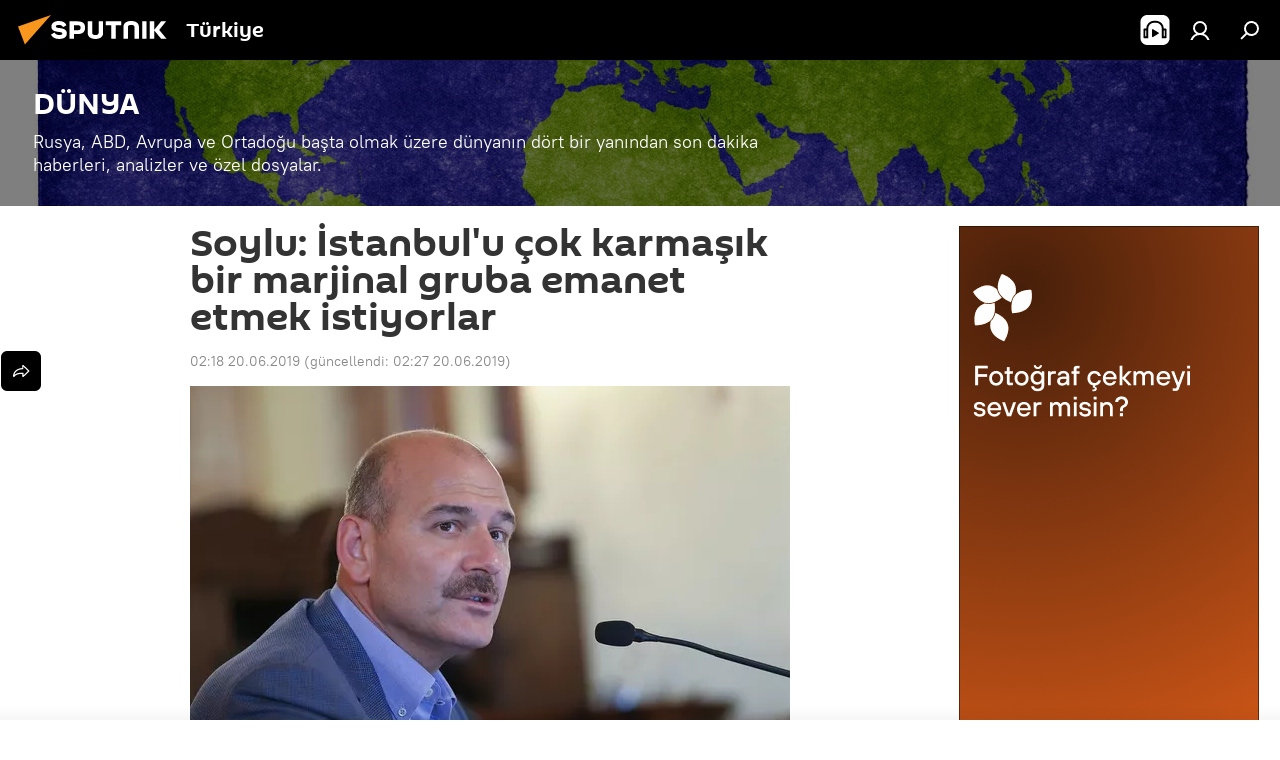

--- FILE ---
content_type: text/html; charset=utf-8
request_url: https://anlatilaninotesi.com.tr/20190620/soylu-istanbulu-cok-karmasik-bir-marjinal-gruba-emanet-etmek-istiyorlar-1039413516.html
body_size: 24839
content:
<!DOCTYPE html><html lang="tr" data-lang="tur" data-charset="" dir="ltr"><head prefix="og: http://ogp.me/ns# fb: http://ogp.me/ns/fb# article: http://ogp.me/ns/article#"><title>Soylu: İstanbul'u çok karmaşık bir marjinal gruba emanet etmek istiyorlar - 20.06.2019, Sputnik Türkiye</title><meta name="description" content="İçişleri Bakanı Süleyman Soylu, &quot;İstanbul'u FETÖ'nün, Kandil'in, PKK'nın, LGBT'nin, Gezi olaylarının içinde olduğu ve CHP'nin kendi içindeki bütün karmaşık... 20.06.2019, Sputnik Türkiye"><meta name="keywords" content="türkiye, haberler, süleyman soylu, i̇stanbul, i̇stanbul yeniden seçime gidiyor"><meta http-equiv="X-UA-Compatible" content="IE=edge,chrome=1"><meta http-equiv="Content-Type" content="text/html; charset=utf-8"><meta name="robots" content="index, follow, max-image-preview:large"><meta name="viewport" content="width=device-width, initial-scale=1.0, maximum-scale=1.0, user-scalable=yes"><meta name="HandheldFriendly" content="true"><meta name="MobileOptimzied" content="width"><meta name="referrer" content="always"><meta name="format-detection" content="telephone=no"><meta name="format-detection" content="address=no"><link rel="alternate" type="application/rss+xml" href="https://anlatilaninotesi.com.tr/export/rss2/archive/index.xml"><link rel="canonical" href="https://anlatilaninotesi.com.tr/20190620/soylu-istanbulu-cok-karmasik-bir-marjinal-gruba-emanet-etmek-istiyorlar-1039413516.html"><link rel="preload" as="image" href="https://cdn.img.anlatilaninotesi.com.tr/img/103934/30/1039343070_0:50:1001:616_600x0_80_0_0_d2efbcf7ee1ca291bb1392652cd872ca.jpg.webp"><link rel="preconnect" href="https://cdn.img.anlatilaninotesi.com.tr/images/"><link rel="dns-prefetch" href="https://cdn.img.anlatilaninotesi.com.tr/images/"><link rel="alternate" hreflang="tr" href="https://anlatilaninotesi.com.tr/20190620/soylu-istanbulu-cok-karmasik-bir-marjinal-gruba-emanet-etmek-istiyorlar-1039413516.html"><link rel="alternate" hreflang="x-default" href="https://anlatilaninotesi.com.tr/20190620/soylu-istanbulu-cok-karmasik-bir-marjinal-gruba-emanet-etmek-istiyorlar-1039413516.html"><link rel="apple-touch-icon" sizes="57x57" href="https://cdn.img.anlatilaninotesi.com.tr/i/favicon/favicon-57x57.png"><link rel="apple-touch-icon" sizes="60x60" href="https://cdn.img.anlatilaninotesi.com.tr/i/favicon/favicon-60x60.png"><link rel="apple-touch-icon" sizes="72x72" href="https://cdn.img.anlatilaninotesi.com.tr/i/favicon/favicon-72x72.png"><link rel="apple-touch-icon" sizes="76x76" href="https://cdn.img.anlatilaninotesi.com.tr/i/favicon/favicon-76x76.png"><link rel="apple-touch-icon" sizes="114x114" href="https://cdn.img.anlatilaninotesi.com.tr/i/favicon/favicon-114x114.png"><link rel="apple-touch-icon" sizes="120x120" href="https://cdn.img.anlatilaninotesi.com.tr/i/favicon/favicon-120x120.png"><link rel="apple-touch-icon" sizes="144x144" href="https://cdn.img.anlatilaninotesi.com.tr/i/favicon/favicon-144x144.png"><link rel="apple-touch-icon" sizes="152x152" href="https://cdn.img.anlatilaninotesi.com.tr/i/favicon/favicon-152x152.png"><link rel="apple-touch-icon" sizes="180x180" href="https://cdn.img.anlatilaninotesi.com.tr/i/favicon/favicon-180x180.png"><link rel="icon" type="image/png" sizes="192x192" href="https://cdn.img.anlatilaninotesi.com.tr/i/favicon/favicon-192x192.png"><link rel="icon" type="image/png" sizes="32x32" href="https://cdn.img.anlatilaninotesi.com.tr/i/favicon/favicon-32x32.png"><link rel="icon" type="image/png" sizes="96x96" href="https://cdn.img.anlatilaninotesi.com.tr/i/favicon/favicon-96x96.png"><link rel="icon" type="image/png" sizes="16x16" href="https://cdn.img.anlatilaninotesi.com.tr/i/favicon/favicon-16x16.png"><link rel="manifest" href="/project_data/manifest.json?4"><meta name="msapplication-TileColor" content="#F4F4F4"><meta name="msapplication-TileImage" content="https://cdn.img.anlatilaninotesi.com.tr/i/favicon/favicon-144x144.png"><meta name="theme-color" content="#F4F4F4"><link rel="shortcut icon" href="https://cdn.img.anlatilaninotesi.com.tr/i/favicon/favicon.ico"><meta property="fb:app_id" content="1649800968572061"><meta property="fb:pages" content="325770234130103"><meta name="analytics:lang" content="tur"><meta name="analytics:title" content="Soylu: İstanbul'u çok karmaşık bir marjinal gruba emanet etmek istiyorlar - 20.06.2019, Sputnik Türkiye"><meta name="analytics:keyw" content="turkiye, dunya, haberler, geo_Trkiye, person_Suleyman_Soylu, geo_stanbul, istanbul-secimler-ysk-binali-yildirim-ekrem-imamoglu"><meta name="analytics:rubric" content=""><meta name="analytics:tags" content="Türkiye, DÜNYA, Haberler, TÜRKİYE, Süleyman Soylu, İstanbul, İstanbul yeniden seçime gidiyor"><meta name="analytics:site_domain" content="anlatilaninotesi.com.tr"><meta name="analytics:article_id" content="1039413516"><meta name="analytics:url" content="https://anlatilaninotesi.com.tr/20190620/soylu-istanbulu-cok-karmasik-bir-marjinal-gruba-emanet-etmek-istiyorlar-1039413516.html"><meta name="analytics:p_ts" content="1560986337"><meta name="analytics:author" content="Sputnik Türkiye"><meta name="analytics:isscroll" content="0"><meta property="og:url" content="https://anlatilaninotesi.com.tr/20190620/soylu-istanbulu-cok-karmasik-bir-marjinal-gruba-emanet-etmek-istiyorlar-1039413516.html"><meta property="og:title" content="Soylu: İstanbul'u çok karmaşık bir marjinal gruba emanet etmek istiyorlar"><meta property="og:description" content="İçişleri Bakanı Süleyman Soylu, &quot;İstanbul'u FETÖ'nün, Kandil'in, PKK'nın, LGBT'nin, Gezi olaylarının içinde olduğu ve CHP'nin kendi içindeki bütün karmaşık yapının içinde olduğu bir gruba emanet etmek istiyorlar. İstanbul bunu kaldıramaz..."><meta property="og:type" content="article"><meta property="og:site_name" content="Sputnik Türkiye"><meta property="og:locale" content="tr_TR"><meta property="og:image" content="https://cdn.img.anlatilaninotesi.com.tr/images/sharing/article/tur/1039413516.jpg?1560986829"><meta name="relap-image" content="https://cdn.img.anlatilaninotesi.com.tr/i/logo/logo-social.png"><meta name="twitter:card" content="summary_large_image"><meta name="twitter:image" content="https://cdn.img.anlatilaninotesi.com.tr/images/sharing/article/tur/1039413516.jpg?1560986829"><meta property="article:published_time" content="20190620T0218+0300"><meta property="article:modified_time" content="20190620T0227+0300"><meta property="article:author" content="Sputnik Türkiye"><link rel="author" href="https://anlatilaninotesi.com.tr"><meta property="article:section" content="SON HABERLER"><meta property="article:tag" content="Türkiye"><meta property="article:tag" content="Haberler"><meta property="article:tag" content="Süleyman Soylu"><meta property="article:tag" content="İstanbul"><meta property="article:tag" content="İstanbul yeniden seçime gidiyor"><meta name="relap-entity-id" content="1039413516"><meta property="fb:pages" content="325770234130103"><link rel="amphtml" href="https://anlatilaninotesi.com.tr/amp/20190620/soylu-istanbulu-cok-karmasik-bir-marjinal-gruba-emanet-etmek-istiyorlar-1039413516.html"><link rel="preload" as="style" onload="this.onload=null;this.rel='stylesheet'" type="text/css" href="https://cdn.img.anlatilaninotesi.com.tr/css/libs/fonts.min.css?911eb65935"><link rel="stylesheet" type="text/css" href="https://cdn.img.anlatilaninotesi.com.tr/css/common.min.css?9149894256"><link rel="stylesheet" type="text/css" href="https://cdn.img.anlatilaninotesi.com.tr/css/article.min.css?913fe17605"><script src="https://cdn.img.anlatilaninotesi.com.tr/min/js/dist/head.js?9c9052ef3"></script><script data-iub-purposes="1">var _paq = _paq || []; (function() {var stackDomain = window.location.hostname.split('.').reverse();var domain = stackDomain[1] + '.' + stackDomain[0];_paq.push(['setCDNMask', new RegExp('cdn(\\w+).img.'+domain)]); _paq.push(['setSiteId', 'sputnik_tr']); _paq.push(['trackPageView']); _paq.push(['enableLinkTracking']); var d=document, g=d.createElement('script'), s=d.getElementsByTagName('script')[0]; g.type='text/javascript'; g.defer=true; g.async=true; g.src='//a.sputniknews.com/js/sputnik.js'; s.parentNode.insertBefore(g,s); } )();</script><script type="text/javascript" src="https://cdn.img.anlatilaninotesi.com.tr/min/js/libs/banners/adfx.loader.bind.js?98d724fe2"></script><script>
                (window.yaContextCb = window.yaContextCb || []).push(() => {
                    replaceOriginalAdFoxMethods();
                    window.Ya.adfoxCode.hbCallbacks = window.Ya.adfoxCode.hbCallbacks || [];
                })
            </script><!--В <head> сайта один раз добавьте код загрузчика-->
<script>window.yaContextCb = window.yaContextCb || []</script>
<script src="https://yandex.ru/ads/system/context.js" async></script>
<script>var endlessScrollFirst = 1039413516; var endlessScrollUrl = '/services/article/infinity/'; var endlessScrollAlgorithm = ''; var endlessScrollQueue = [1102891362,1102895848,1102894477,1102874325,1102829432,1102895470,1102891909,1102896528,1102893984,1102891671,1102896658,1102894704,1102880397,1102888434,1102894935];</script><script>var endlessScrollFirst = 1039413516; var endlessScrollUrl = '/services/article/infinity/'; var endlessScrollAlgorithm = ''; var endlessScrollQueue = [1102891362,1102895848,1102894477,1102874325,1102829432,1102895470,1102891909,1102896528,1102893984,1102891671,1102896658,1102894704,1102880397,1102888434,1102894935];</script></head><body id="body" data-ab="c" data-emoji="1" class="site_tr m-page-article ">
            
                <!-- Yandex.Metrika counter -->
                <script type="text/javascript" >
                   (function(m,e,t,r,i,k,a){m[i]=m[i]||function(){(m[i].a=m[i].a||[]).push(arguments)};
                   m[i].l=1*new Date();k=e.createElement(t),a=e.getElementsByTagName(t)[0],k.async=1,k.src=r,a.parentNode.insertBefore(k,a)})
                   (window, document, "script", "https://mc.yandex.ru/metrika/tag.js", "ym");

                   ym(27736608, "init", {
                        clickmap:true,
                        trackLinks:true,
                        accurateTrackBounce:true
                   });
                </script>
                <noscript><div><img src="https://mc.yandex.ru/watch/27736608" style="position:absolute; left:-9999px;" alt="" /></div></noscript>
                <!-- /Yandex.Metrika counter -->
            
        <div class="schema_org" itemscope="itemscope" itemtype="https://schema.org/WebSite"><meta itemprop="name" content="Sputnik Türkiye"><meta itemprop="alternateName" content="Sputnik Türkiye"><meta itemprop="description" content="Uluslararası haber ajansı Sputnik Türkiye dünya ve Türkiye gündemi konusunda 24/7 sizi haberdar ediyor. Siyaset, ekonomi, son dakika haberler için Sputnik'i takip edin."><a itemprop="url" href="https://anlatilaninotesi.com.tr" title="Sputnik Türkiye"> </a><meta itemprop="image" content="https://anlatilaninotesi.com.tr/i/logo/logo.png"></div><ul class="schema_org" itemscope="itemscope" itemtype="http://schema.org/BreadcrumbList"><li itemprop="itemListElement" itemscope="itemscope" itemtype="http://schema.org/ListItem"><meta itemprop="name" content="Sputnik Türkiye"><meta itemprop="position" content="1"><meta itemprop="item" content="https://anlatilaninotesi.com.tr"><a itemprop="url" href="https://anlatilaninotesi.com.tr" title="Sputnik Türkiye"> </a></li><li itemprop="itemListElement" itemscope="itemscope" itemtype="http://schema.org/ListItem"><meta itemprop="name" content="SON HABERLER"><meta itemprop="position" content="2"><meta itemprop="item" content="https://anlatilaninotesi.com.tr/20190620/"><a itemprop="url" href="https://anlatilaninotesi.com.tr/20190620/" title="SON HABERLER"> </a></li><li itemprop="itemListElement" itemscope="itemscope" itemtype="http://schema.org/ListItem"><meta itemprop="name" content="Soylu: İstanbul'u çok karmaşık bir marjinal gruba emanet etmek istiyorlar"><meta itemprop="position" content="3"><meta itemprop="item" content="https://anlatilaninotesi.com.tr/20190620/soylu-istanbulu-cok-karmasik-bir-marjinal-gruba-emanet-etmek-istiyorlar-1039413516.html"><a itemprop="url" href="https://anlatilaninotesi.com.tr/20190620/soylu-istanbulu-cok-karmasik-bir-marjinal-gruba-emanet-etmek-istiyorlar-1039413516.html" title="Soylu: İstanbul'u çok karmaşık bir marjinal gruba emanet etmek istiyorlar"> </a></li></ul><div class="container"><div class="banner m-before-header m-article-desktop" data-position="article_desktop_header" data-infinity="1"><aside class="banner__content"><iframe class="relap-runtime-iframe" style="position:absolute;top:-9999px;left:-9999px;visibility:hidden;" srcdoc="<script src='https://relap.io/v7/relap.js' data-relap-token='HvaPHeJmpVila25r'></script>"></iframe></aside></div></div><div class="page" id="page"><div id="alerts"><script type="text/template" id="alertAfterRegisterTemplate">
                    
                        <div class="auth-alert m-hidden" id="alertAfterRegister">
                            <div class="auth-alert__text">
                                <%- data.success_title %> <br />
                                <%- data.success_email_1 %>
                                <span class="m-email"></span>
                                <%- data.success_email_2 %>
                            </div>
                            <div class="auth-alert__btn">
                                <button class="form__btn m-min m-black confirmEmail">
                                    <%- data.send %>
                                </button>
                            </div>
                        </div>
                    
                </script><script type="text/template" id="alertAfterRegisterNotifyTemplate">
                    
                        <div class="auth-alert" id="alertAfterRegisterNotify">
                            <div class="auth-alert__text">
                                <%- data.golink_1 %>
                                <span class="m-email">
                                    <%- user.mail %>
                                </span>
                                <%- data.golink_2 %>
                            </div>
                            <% if (user.registerConfirmCount <= 2 ) {%>
                                <div class="auth-alert__btn">
                                    <button class="form__btn m-min m-black confirmEmail">
                                        <%- data.send %>
                                    </button>
                                </div>
                            <% } %>
                        </div>
                    
                </script></div><div class="anchor" id="anchor"><div class="header " id="header"><div class="m-relative"><div class="container m-header"><div class="header__wrap"><div class="header__name"><div class="header__logo"><a href="/" title="Sputnik Türkiye"><svg xmlns="http://www.w3.org/2000/svg" width="176" height="44" viewBox="0 0 176 44" fill="none"><path class="chunk_1" fill-rule="evenodd" clip-rule="evenodd" d="M45.8073 18.3817C45.8073 19.5397 47.1661 19.8409 49.3281 20.0417C54.1074 20.4946 56.8251 21.9539 56.8461 25.3743C56.8461 28.7457 54.2802 30.9568 48.9989 30.9568C44.773 30.9568 42.1067 29.1496 41 26.5814L44.4695 24.5688C45.3754 25.9277 46.5334 27.0343 49.4005 27.0343C51.3127 27.0343 52.319 26.4296 52.319 25.5751C52.319 24.5665 51.6139 24.2163 48.3942 23.866C43.7037 23.3617 41.3899 22.0029 41.3899 18.5824C41.3899 15.9675 43.3511 13 48.9359 13C52.9611 13 55.6274 14.8095 56.4305 17.1746L53.1105 19.1358C53.0877 19.1012 53.0646 19.0657 53.041 19.0295C52.4828 18.1733 51.6672 16.9224 48.6744 16.9224C46.914 16.9224 45.8073 17.4758 45.8073 18.3817ZM67.4834 13.3526H59.5918V30.707H64.0279V26.0794H67.4484C72.1179 26.0794 75.0948 24.319 75.0948 19.6401C75.0854 15.3138 72.6199 13.3526 67.4834 13.3526ZM67.4834 22.206H64.0186V17.226H67.4834C69.8975 17.226 70.654 18.0291 70.654 19.6891C70.6587 21.6527 69.6524 22.206 67.4834 22.206ZM88.6994 24.7206C88.6994 26.2289 87.4924 27.0857 85.3794 27.0857C83.3178 27.0857 82.1597 26.2289 82.1597 24.7206V13.3526H77.7236V25.0264C77.7236 28.6477 80.7425 30.9615 85.4704 30.9615C89.9999 30.9615 93.1168 28.8601 93.1168 25.0264V13.3526H88.6808L88.6994 24.7206ZM136.583 13.3526H132.159V30.7023H136.583V13.3526ZM156.097 13.3526L149.215 21.9235L156.45 30.707H151.066L144.276 22.4559V30.707H139.85V13.3526H144.276V21.8021L151.066 13.3526H156.097ZM95.6874 17.226H101.221V30.707H105.648V17.226H111.181V13.3526H95.6874V17.226ZM113.49 18.7342C113.49 15.2134 116.458 13 121.085 13C125.715 13 128.888 15.0616 128.902 18.7342V30.707H124.466V18.935C124.466 17.6789 123.259 16.8734 121.146 16.8734C119.094 16.8734 117.926 17.6789 117.926 18.935V30.707H113.49V18.7342Z" fill="white"></path><path class="chunk_2" d="M41 7L14.8979 36.5862L8 18.431L41 7Z" fill="#F8961D"></path></svg></a></div><div class="header__project"><span class="header__project-title">Türkiye</span></div></div><div class="header__controls" data-nosnippet=""><div class="share m-header" data-id="1039413516" data-url="https://anlatilaninotesi.com.tr/20190620/soylu-istanbulu-cok-karmasik-bir-marjinal-gruba-emanet-etmek-istiyorlar-1039413516.html" data-title="Soylu: İstanbul'u çok karmaşık bir marjinal gruba emanet etmek istiyorlar"></div><div class="header__menu"><span class="header__menu-item header__menu-item-radioButton" id="radioButton" data-stream="https://nfw.ria.ru/flv/audio.aspx?ID=98318704&amp;type=mp3"><svg class="svg-icon"><use xmlns:xlink="http://www.w3.org/1999/xlink" xlink:href="/i/sprites/package/inline.svg?63#radio2"></use></svg></span><a href="#" class="header__menu-item m-login" title="Giriş yap" data-modal-open="authorization"><svg class="svg-icon"><use xmlns:xlink="http://www.w3.org/1999/xlink" xlink:href="/i/sprites/package/inline.svg?63#login"></use></svg></a><span class="header__menu-item" data-modal-open="search"><svg class="svg-icon"><use xmlns:xlink="http://www.w3.org/1999/xlink" xlink:href="/i/sprites/package/inline.svg?63#search"></use></svg></span></div></div></div></div></div></div></div><script>var GLOBAL = GLOBAL || {}; GLOBAL.translate = {}; GLOBAL.rtl = 0; GLOBAL.lang = "tur"; GLOBAL.design = "tr"; GLOBAL.charset = ""; GLOBAL.project = "sputnik_tr"; GLOBAL.htmlCache = 1; GLOBAL.translate.search = {}; GLOBAL.translate.search.notFound = "Arama sonucu bulunamadı"; GLOBAL.translate.search.stringLenght = "Arama için daha fazla harf ekleyin"; GLOBAL.www = "https://anlatilaninotesi.com.tr"; GLOBAL.seo = {}; GLOBAL.seo.title = ""; GLOBAL.seo.keywords = ""; GLOBAL.seo.description = ""; GLOBAL.sock = {}; GLOBAL.sock.server = "https://cm.sputniknews.com/chat"; GLOBAL.sock.lang = "tur"; GLOBAL.sock.project = "sputnik_tr"; GLOBAL.social = {}; GLOBAL.social.fbID = "1649800968572061"; GLOBAL.share = [ { name: 'twitter', mobile: false },{ name: 'telegram', mobile: false },{ name: 'whatsapp', mobile: false },{ name: 'messenger', mobile: true },{ name: 'viber', mobile: true } ]; GLOBAL.csrf_token = ''; GLOBAL.search = {}; GLOBAL.auth = {}; GLOBAL.auth.status = 'error'; GLOBAL.auth.provider = ''; GLOBAL.auth.twitter = '/id/twitter/request/'; GLOBAL.auth.facebook = '/id/facebook/request/'; GLOBAL.auth.vkontakte = '/id/vkontakte/request/'; GLOBAL.auth.google = '/id/google/request/'; GLOBAL.auth.ok = '/id/ok/request/'; GLOBAL.auth.apple = '/id/apple/request/'; GLOBAL.auth.moderator = ''; GLOBAL.user = {}; GLOBAL.user.id = ""; GLOBAL.user.emailActive = ""; GLOBAL.user.registerConfirmCount = 0; GLOBAL.article = GLOBAL.article || {}; GLOBAL.article.id = 1039413516; GLOBAL.article.chat_expired = !!1; GLOBAL.chat = GLOBAL.chat || {}; GLOBAL.locale = {"convertDate":{"yesterday":"D\u00fcn","hours":{"nominative":"%{s}","genitive":"%{s}"},"minutes":{"nominative":"%{s}","genitive":"%{s}"}},"id":{"is_id":"1","errors":{"email":"E-posta adresinizi giriniz","password":"\u015eifrenizi giriniz","wrong":"Yanl\u0131\u015f kullan\u0131c\u0131 ad\u0131 veya \u015fifre","wrongpassword":"Yanl\u0131\u015f \u015fifre","wronglogin":"L\u00fctfen e-posta adresinizi kontrol edin","emptylogin":"Kullan\u0131c\u0131 ad\u0131 girilmedi","wrongemail":"Yanl\u0131\u015f e-posta adresi","passwordnotsimilar":"Girilen \u015fifreler uyu\u015fmuyor","wrongcode":"Yanl\u0131\u015f kod","wrongname":"Ge\u00e7ersiz isim","send":"E-posta g\u00f6nderildi","notsend":"Hata! E-posta g\u00f6ndermek m\u00fcmk\u00fcn de\u011fil","anothersoc":"Bu kullan\u0131c\u0131 profiline ba\u015fka bir hesap ba\u011fl\u0131","acclink":"Hesaplar ba\u015far\u0131yla ba\u011fland\u0131","emailexist":"Bu e-posta adresine sahip bir hesap zaten var","emailnotexist":"Hata! Bu e-posta adresine sahip bir kullan\u0131c\u0131 mevcut de\u011fil","recoveryerror":"\u015eifre yenilerken bir hata meydana geldi. L\u00fctfen tekrar deneyin!","alreadyactive":"Bu \u00fcyelik \u00f6nceden aktif h\u00e2le getirilmi\u015ftir.","autherror":"Giri\u015f hatas\u0131. L\u00fctfen daha sonra tekrar deneyin veya teknik deste\u011fe ba\u015fvurun.","codeerror":"Kay\u0131t kodu olu\u015fturulurken bir hata meydana geldi. L\u00fctfen daha sonra tekrar deneyin veya teknik deste\u011fe ba\u015fvurun.","global":"Hata olu\u015ftu. ","registeremail":[],"linkprofile":[],"confirm":[],"block":[],"del":[],"confirmation":[],"linkDeleted":"Ba\u011flant\u0131 kald\u0131r\u0131ld\u0131"},"links":{"login":"Giri\u015f yap","register":"Kaydol","forgotpassword":"Yeni \u015fifre belirle","privacy":"Gizlilik politikas\u0131"},"auth":{"title":"Giri\u015f yap","email":"E-posta","password":"\u015eifre","login":"Giri\u015f yap","recovery":"\u015eifreyi yenile","registration":"Kay\u0131t","social":{"title":"Di\u011fer giri\u015f se\u00e7enekleri","comment":[],"vk":"VK","ok":"Odnoklassniki","google":"Google","apple":"Apple"}},"confirm_no":{"title":"Bu ba\u011flant\u0131 art\u0131k ge\u00e7erli de\u011fil","send":"Maili tekrar g\u00f6nder","back":"Geriye"},"login":{"title":"Giri\u015f yap","email":"E-posta","password":"\u015eifre","remember":"Beni hat\u0131rla","signin":"Giri\u015f yap","social":{"label":"Ba\u015fka \u015fekilde giri\u015f yap:","anotheruserlink":"Bu hesap ba\u015fka bir profile ba\u011fl\u0131d\u0131r."}},"register":{"title":"Kay\u0131t ol","email":"E-posta","password":"\u015eifre","button":"Kay\u0131t","confirm":"\u015eifre do\u011frulama","captcha":"Resimdeki kodu giriniz","requirements":"* Doldurulmas\u0131 zorunlu alanlar","password_length":"\u015eifreniz en az 9 karakterden olu\u015fmal\u0131 ve 1 rakam i\u00e7ermelidir","success":[],"confirmemail":"Devam etmek i\u00e7in l\u00fctfen e-postan\u0131z\u0131 do\u011frulay\u0131n\u0131z.","confirm_personal":[],"login":"Kullan\u0131c\u0131 ad\u0131 ve \u015fifreyle giri\u015f yap\u0131n","social":{"title":"Di\u011fer giri\u015f se\u00e7enekleri","comment":[],"vk":"VK","ok":"Odnoklassniki","google":"Google","apple":"Apple"}},"register_social":{"title":"Kay\u0131t","email":"E-posta","registration":"Kaydolun","confirm_personal":[],"back":"Geri"},"register_user":{"title":"Bilgileriniz","name":"Ad\u0131n\u0131z","lastname":"Soyad\u0131n\u0131z","loadphoto":[],"photo":"Foto\u011fraf se\u00e7iniz...","save":"Kaydet"},"recovery_password":{"title":"Yeni \u015fifre belirle","email":"E-posta","next":"Devam edin","new_password":"Yeni \u015fifre","confirm_password":"\u015eifreyi do\u011frulay\u0131n\u0131z","back":"Geri","send":"\u015eifre yenileme ba\u011flant\u0131s\u0131 \u015fu adrese g\u00f6nderilmi\u015ftir","done":"Tamam","change_and_login":"\u015eifrenizi de\u011fi\u015ftirip giri\u015f yap\u0131n"},"deleteaccount":{"title":"https:\/\/anlatilaninotesi.com.tr\/ profilini sil","body":"Profili ger\u00e7ekten silmek mi istiyorsunuz?","success":[],"action":"Hesab\u0131 sil"},"passwordrecovery":{"title":"\u015eifre yenileme","password":"Yeni \u015fifreyi girin:","confirm":"Yeni \u015fifreyi tekrar girin:","email":"E-posta","send":[],"success":[],"alert":"\n Belirtmi\u015f oldu\u011funuz adrese mesaj g\u00f6nderilmi\u015ftir. \u015eifreyi olu\u015fturmak i\u00e7in l\u00fctfen e-posta metnindeki ba\u011flant\u0131ya t\u0131klay\u0131n\u0131z.\n "},"registerconfirm":{"success":"Hesab\u0131n\u0131z ba\u015far\u0131yla olu\u015fturuldu","error":"Kay\u0131t do\u011frulama hatas\u0131. L\u00fctfen daha sonra tekrar deneyin veya teknik destek servisine ba\u015fvurun"},"restoreaccount":{"title":"Hesab\u0131 yeniden aktifle\u015ftir","confirm":"Hesab\u0131n\u0131z yeniden aktif h\u00e2le getirilsin mi?","error":"Hata! Hesab\u0131n\u0131z yeniden aktif h\u00e2le getirilemiyor","success":"Hesab\u0131n\u0131z yeniden aktif h\u00e2le getirildi"},"localaccount":{"exist":"SPUTN\u0130K T\u00dcRK\u0130YE hesab\u0131m var","notexist":"SPUTN\u0130K T\u00dcRK\u0130YE hesab\u0131m yok","title":"Kay\u0131t ol","profile":"SPUTN\u0130K T\u00dcRK\u0130YE hesab\u0131n\u0131z var m\u0131?","hello":[]},"button":{"ok":"Tamam","yes":"Evet","no":"Hay\u0131r","next":"Sonraki","close":"Sonraki","profile":"Kullan\u0131c\u0131 hesab\u0131na git","recover":"Hesab\u0131 kurtar","register":"Kay\u0131t","delete":"Kald\u0131r","subscribe":"Abone ol"},"message":{"errors":{"empty":[],"notfound":[],"similar":[]}},"profile":{"title":"Ki\u015fisel hesap","tabs":{"profile":"Profil","notification":"Bildirimler","newsletter":"Abonelikler","settings":"Ayarlar"},"uploadphoto":{"hover":"Yeni foto\u011fraf y\u00fckleyin veya foto\u011fraf\u0131 bu alana s\u00fcr\u00fckleyin","hover_mobile":"Yeni foto\u011fraf y\u00fckleyin veya foto\u011fraf\u0131 bu alana s\u00fcr\u00fckleyin"},"edit":{"firstname":"Ad\u0131","lastname":"Soyad\u0131","change":"De\u011fi\u015ftir","save":"Kaydet"},"logout":"\u00c7\u0131k\u0131\u015f yap","unblock":"Kilidi a\u00e7","block":"Kilitle","auth":"Gir","wrongname":"Ge\u00e7ersiz isim","send_link":"Ba\u011flant\u0131 g\u00f6nderildi","pass_change_title":"\u015eifreniz ba\u015far\u0131yla de\u011fi\u015ftirildi"},"notification":{"title":"Bildirimler","email":"E-posta ile","site":"Sitede","now":"Hemen","onetime":"G\u00fcnde bir kez","answer":"Sohbet \u00fczerinden yan\u0131t ald\u0131n\u0131z","just":"\u015eimdi"},"settings":{"email":"E-posta","password":"\u015eifre","new_password":"Yeni \u015fifre","new_password_again":"Yeni \u015fifre tekrar","password_length":"Bir rakam i\u00e7eren en az 9 karakter","password_changed":"\u015eifreniz ba\u015far\u0131yla de\u011fi\u015ftirildi","accept":"Do\u011frula","social_title":"Sosyal a\u011flar","social_show":"Profilde g\u00f6r\u00fcnt\u00fcle","enable":"A\u00e7","disable":"Kapat","remove":"Profil sil","remove_title":"Profili ger\u00e7ekten silmek mi istiyorsunuz?","remove_cancel":"Geri","remove_accept":"Sil","download_description":"You can download the personal data processed during the use of your personal account function\u0430l at any moment","download":"The file will download as an XML"},"social":{"title":"Sosyal a\u011flardaki profiller"},"stat":{"reactions":{"nominative":"etkile\u015fim","genitive_singular":"etkile\u015fim","genitive_plural":"etkile\u015fim"},"comments":{"nominative":"yorum","genitive_singular":"yorum","genitive_plural":"yorum"},"year":{"nominative":"y\u0131l","genitive_singular":"y\u0131l","genitive_plural":"y\u0131l"},"month":{"nominative":"ay","genitive_singular":"ay","genitive_plural":"ay"},"day":{"nominative":"g\u00fcn","genitive_singular":"g\u00fcn","genitive_plural":"g\u00fcn"},"hour":{"nominative":"Bir saat","genitive_singular":"saat","genitive_plural":"saat"},"min":{"nominative":"bir dakika","genitive_singular":"dakika","genitive_plural":"dakika"},"on_site":" Sitede","one_day":" G\u00fcnde bir kez"},"newsletter":{"title":"Yay\u0131n abonelikleriniz","day":"G\u00fcnl\u00fck","week":"Haftal\u0131k","special":"\u00d6zel yay\u0131nlar","no":"Hen\u00fcz herhangi bir yay\u0131na abone de\u011filsiniz"},"public":{"block":"Engellenmi\u015f kullan\u0131c\u0131","lastvisit":"Son ziyaret:"}},"chat":{"report":"\u015eikayet et","answer":"Yan\u0131tla","block":[],"return":"Sohbete yeniden kat\u0131lma s\u00fcreniz:","feedback":[],"closed":"Tart\u0131\u015fma kapal\u0131. Makalenin yay\u0131nlanmas\u0131ndan sonraki 24 saat i\u00e7inde tart\u0131\u015fmaya kat\u0131labilirsiniz.","auth":[],"message":"\u0130leti...","moderation":{"hide":"Yorumu gizle","show":"Yorumu g\u00f6ster","block":"Kullan\u0131c\u0131y\u0131 engelle","unblock":"Kullan\u0131c\u0131n\u0131n engelini kald\u0131r","hideall":"Bu kullan\u0131c\u0131n\u0131n t\u00fcm yorumlar\u0131n\u0131 gizle","showall":"Bu kullan\u0131c\u0131n\u0131n t\u00fcm yorumlar\u0131n\u0131 g\u00f6ster","deselect":"\u0130\u015faretlemeyi kald\u0131r"},"external_link_title":"D\u0131\u015f ba\u011flant\u0131y\u0131 t\u0131kla","external_link_title_body":[],"report_send":"Yorum ile ilgili \u015fikayet site y\u00f6neticilerine g\u00f6nderilmi\u015ftir","message_remove":"Mesaj yazar taraf\u0131ndan kald\u0131r\u0131ld\u0131","yesterday":"D\u00fcn","you_block":"Bu kullan\u0131c\u0131n\u0131n yorumlar\u0131n\u0131 engellediniz","unblock":"Engel kald\u0131r","blocked_users":"Engellenen kullan\u0131c\u0131lar"},"auth_alert":{"success_title":"Kay\u0131t i\u015flemi ba\u015far\u0131yla tamamlanm\u0131\u015ft\u0131r!","success_email_1":"L\u00fctfen ","success_email_2":"'a g\u00f6nderilen e-postadaki ba\u011flant\u0131ya t\u0131klay\u0131n","send":"Tekrar g\u00f6nder","golink_1":"L\u00fctfen \u015fu adrese g\u00f6nderilen e-postadaki ba\u011flant\u0131ya t\u0131klay\u0131n: ","golink_2":[],"email":"E-posta","not_confirm":"do\u011frulanmam\u0131\u015f","send_link":"Ba\u011flant\u0131 g\u00f6nder"},"js_templates":{"unread":"Okunmam\u0131\u015f","you":"Siz","author":"Yazar","report":"\u015eikayet et","reply":"Yan\u0131tla","block":"Kilitle","remove":"Kald\u0131r","closeall":"Her \u015feyi kapat","notifications":"Bildirimler","disable_twelve":"12 saatli\u011fine kapat","new_message":"anlatilaninotesi.com.tr'den yeni ileti","acc_block":"Hesab\u0131n\u0131z site y\u00f6neticisi taraf\u0131ndan engellendi","acc_unblock":"Hesab\u0131n\u0131z site y\u00f6neticisi taraf\u0131ndan kullan\u0131ma a\u00e7\u0131ld\u0131","you_subscribe_1":[],"you_subscribe_2":"konusuna abonesiniz. Aboneliklerinizi ki\u015fisel hesab\u0131n\u0131zdan y\u00f6netebilirsiniz","you_received_warning_1":[],"you_received_warning_2":" uyar\u0131s\u0131 ald\u0131n\u0131z. Di\u011fer kat\u0131l\u0131mc\u0131lara sayg\u0131 g\u00f6sterin ve yorum yapma kurallar\u0131n\u0131 \u00e7i\u011fnemeyiniz. \u00dc\u00e7\u00fcnc\u00fc ihlalden sonra 12 saatli\u011fine engelleneceksiniz.","block_time":"Engelleme s\u00fcreleri: ","hours":" saat","forever":"temelli olarak","feedback":"\u0130leti\u015fime ge\u00e7","my_subscriptions":"Aboneliklerim","rules":"\u0130\u00e7eriklerle ilgili yorum kurallar\u0131","chat":"Sohbet: ","chat_new_messages":"Sohbette yeni iletiler","chat_moder_remove_1":[],"chat_moder_remove_2":"mesaj\u0131n\u0131z y\u00f6netici taraf\u0131ndan silinmi\u015ftir","chat_close_time_1":"Sohbette 12 saattir mesaj yaz\u0131lmad\u0131, ","chat_close_time_2":" saat sonra kapanacakt\u0131r","chat_new_emoji_1":"Mesaj\u0131n\u0131za ","chat_new_emoji_2":" yeni yan\u0131tlar ","chat_message_reply_1":[],"chat_message_reply_2":" mesaj\u0131n\u0131za kullan\u0131c\u0131dan yan\u0131t geldi","chat_verify_message":"\n Te\u015fekk\u00fcrler! Mesaj\u0131n\u0131z, site moderat\u00f6rleri taraf\u0131ndan kontrol edildikten sonra yay\u0131nlanacak\n ","emoji_1":"Be\u011fen","emoji_2":"Ha-ha","emoji_3":"\u015ea\u015f\u0131rt\u0131c\u0131","emoji_4":"\u00dcz\u00fcc\u00fc","emoji_5":"\u00d6fke uyand\u0131r\u0131yor","emoji_6":"Bunu be\u011fenmedim","site_subscribe_podcast":{"success":"Haber b\u00fcltenine abone oldu\u011funuz i\u00e7in te\u015fekk\u00fcr ederiz! Hesab\u0131n\u0131zda, aboneli\u011finizi de\u011fi\u015ftirebilir veya aboneli\u011finizi iptal edebilirsiniz.","subscribed":"Bu haber b\u00fcltenine zaten abonesiniz","error":"Bir hata olu\u015ftu. L\u00fctfen daha sonra tekrar deneyiniz"},"radioschedule":{"live":"Live","minute":" dk"}},"smartcaptcha":{"site_key":"ysc1_Zf0zfLRI3tRHYHJpbX6EjjBcG1AhG9LV0dmZQfJu8ba04c1b"}}; GLOBAL = {...GLOBAL, ...{"subscribe":{"@attributes":{"ratio":"0.2"},"is_cta":"1","email":"E-posta","button":"Abone ol","title":"Haber b\u00fcltenine abone olun","send":"Te\u015fekk\u00fcrler! Aboneli\u011finizi onaylamak i\u00e7in size e-posta ile bir ba\u011flant\u0131 g\u00f6nderdik","subscribe":"Haber b\u00fcltenine abone oldu\u011funuz i\u00e7in te\u015fekk\u00fcr ederiz! Hesab\u0131n\u0131zda, aboneli\u011finizi de\u011fi\u015ftirebilir veya aboneli\u011finizi iptal edebilirsiniz","confirm":"Bu haber b\u00fcltenine zaten abonesiniz","registration":{"@attributes":{"button":"Kaydol","ratio":"0.1"}},"social":{"@attributes":{"count":"5","ratio":"0.7"},"comment":[],"item":[{"@attributes":{"type":"tw","title":"twitter","url":"https:\/\/twitter.com\/sputnik_TR","ratio":"0.05"}},{"@attributes":{"type":"tg","title":"telegram","url":"https:\/\/telegram.me\/tr_sputnik\/","ratio":"0.95"}}]}}}}; GLOBAL.js = {}; GLOBAL.js.videoplayer = "https://cdn.img.anlatilaninotesi.com.tr/min/js/dist/videoplayer.js?9651130d6"; GLOBAL.userpic = "/userpic/"; GLOBAL.gmt = ""; GLOBAL.tz = "+0300"; GLOBAL.projectList = [ { title: 'Uluslararası', country: [ { title: 'İngilizce', url: 'https://sputnikglobe.com', flag: 'flags-INT', lang: 'International', lang2: 'English' }, ] }, { title: 'Ortadoğu', country: [ { title: 'Arapça', url: 'https://sarabic.ae/', flag: 'flags-INT', lang: 'Sputnik عربي', lang2: 'Arabic' }, { title: 'Türkçe', url: 'https://anlatilaninotesi.com.tr/', flag: 'flags-TUR', lang: 'Türkiye', lang2: 'Türkçe' }, { title: 'Farsça', url: 'https://spnfa.ir/', flag: 'flags-INT', lang: 'Sputnik ایران', lang2: 'Persian' }, { title: 'Darice', url: 'https://sputnik.af/', flag: 'flags-INT', lang: 'Sputnik افغانستان', lang2: 'Dari' }, ] }, { title: 'Latin Amerika', country: [ { title: 'İspanyolca', url: 'https://noticiaslatam.lat/', flag: 'flags-INT', lang: 'Mundo', lang2: 'Español' }, { title: 'Portekizce', url: 'https://noticiabrasil.net.br/', flag: 'flags-BRA', lang: 'Brasil', lang2: 'Português' }, ] }, { title: 'Güney Asya', country: [ { title: 'Hintçe', url: 'https://hindi.sputniknews.in', flag: 'flags-IND', lang: 'भारत', lang2: 'हिंदी' }, { title: 'İngilizce', url: 'https://sputniknews.in', flag: 'flags-IND', lang: 'India', lang2: 'English' }, ] }, { title: 'Doğu ve Güneydoğu Asya', country: [ { title: 'Vietnamca', url: 'https://kevesko.vn/', flag: 'flags-VNM', lang: 'Việt Nam', lang2: 'Tiếng Việt' }, { title: 'Japonca', url: 'https://sputniknews.jp/', flag: 'flags-JPN', lang: '日本', lang2: '日本語' }, { title: 'Çince', url: 'https://sputniknews.cn/', flag: 'flags-CHN', lang: '中国', lang2: '中文' }, ] }, { title: 'Orta Asya', country: [ { title: 'Kazakça', url: 'https://sputnik.kz/', flag: 'flags-KAZ', lang: 'Қазақстан', lang2: 'Қазақ тілі' }, { title: 'Kırgızca', url: 'https://sputnik.kg/', flag: 'flags-KGZ', lang: 'Кыргызстан', lang2: 'Кыргызча' }, { title: 'Özbekçe', url: 'https://oz.sputniknews.uz/', flag: 'flags-UZB', lang: 'Oʻzbekiston', lang2: 'Ўзбекча' }, { title: 'Tacikçe', url: 'https://sputnik.tj/', flag: 'flags-TJK', lang: 'Тоҷикистон', lang2: 'Тоҷикӣ' }, ] }, { title: 'Afrika', country: [ { title: 'Fransızca', url: 'https://fr.sputniknews.africa/', flag: 'flags-INT', lang: 'Afrique', lang2: 'Français' }, { title: 'İngilizce', url: 'https://en.sputniknews.africa', flag: 'flags-INT', lang: 'Africa', lang2: 'English' }, ] }, { title: 'Kafkasya', country: [ { title: 'Ermenice', url: 'https://arm.sputniknews.ru/', flag: 'flags-ARM', lang: 'Արմենիա', lang2: 'Հայերեն' }, { title: 'Abhazca', url: 'https://sputnik-abkhazia.info/', flag: 'flags-ABH', lang: 'Аҧсны', lang2: 'Аҧсышәала' }, { title: 'Osetçe', url: 'https://sputnik-ossetia.com/', flag: 'flags-OST', lang: 'Хуссар Ирыстон', lang2: 'Иронау' }, { title: 'Gürcüce', url: 'https://sputnik-georgia.com/', flag: 'flags-GEO', lang: 'საქართველო', lang2: 'ქართული' }, { title: 'Azerice', url: 'https://sputnik.az/', flag: 'flags-AZE', lang: 'Azərbaycan', lang2: 'Аzərbaycanca' }, ] }, { title: 'Avrupa', country: [ { title: 'Sırpça', url: 'https://sputnikportal.rs/', flag: 'flags-SRB', lang: 'Србиjа', lang2: 'Српски' }, { title: 'Rusça', url: 'https://lv.sputniknews.ru/', flag: 'flags-LVA', lang: 'Latvija', lang2: 'Русский' }, { title: 'Rusça', url: 'https://lt.sputniknews.ru/', flag: 'flags-LTU', lang: 'Lietuva', lang2: 'Русский' }, { title: 'Moldovaca', url: 'https://md.sputniknews.com/', flag: 'flags-MDA', lang: 'Moldova', lang2: 'Moldovenească' }, { title: 'Belarusça', url: 'https://bel.sputnik.by/', flag: 'flags-BLR', lang: 'Беларусь', lang2: 'Беларускi' } ] }, ];</script><div class="wrapper" id="endless" data-infinity-max-count="3"><div class="endless__item " data-infinity="1" data-supertag="1" data-remove-fat="0" data-advertisement-project="0" data-remove-advertisement="0" data-id="1039413516" data-date="20190620" data-endless="1" data-domain="anlatilaninotesi.com.tr" data-project="sputnik_tr" data-url="/20190620/soylu-istanbulu-cok-karmasik-bir-marjinal-gruba-emanet-etmek-istiyorlar-1039413516.html" data-full-url="https://anlatilaninotesi.com.tr/20190620/soylu-istanbulu-cok-karmasik-bir-marjinal-gruba-emanet-etmek-istiyorlar-1039413516.html" data-title="Soylu: İstanbul'u çok karmaşık bir marjinal gruba emanet etmek istiyorlar" data-published="2019-06-20T02:18+0300" data-text-length="0" data-keywords="türkiye, haberler, süleyman soylu, i̇stanbul, i̇stanbul yeniden seçime gidiyor" data-author="Sputnik Türkiye" data-analytics-keyw="turkiye, haberler, person_Suleyman_Soylu, geo_stanbul, istanbul-secimler-ysk-binali-yildirim-ekrem-imamoglu" data-analytics-rubric="" data-analytics-tags="Türkiye, DÜNYA, Haberler, TÜRKİYE, Süleyman Soylu, İstanbul, İstanbul yeniden seçime gidiyor" data-article-show="" data-chat-expired="" data-pts="1560986337" data-article-type="article" data-is-scroll="1" data-head-title="Soylu: İstanbul'u çok karmaşık bir marjinal gruba emanet etmek istiyorlar - Sputnik Türkiye, 20.06.2019"><a href="/dunya/" class="container article__supertag-header m-dunya m-media" title="DÜNYA"><div class="article__supertag-header-media"><img media-type="ar6x1" data-source-sid="cc_by_20" alt="Dünya haritası - Sputnik Türkiye" title="Dünya haritası" src="https://cdn.img.anlatilaninotesi.com.tr/img/07e5/08/09/1045202133_0:240:1801:540_1920x0_80_0_0_cf5bc2c751904e766dba14c0c0fe4f82.jpg.webp"></div><div class="article__supertag-header-align"><div class="article__supertag-header-title">DÜNYA</div><div class="article__supertag-header-announce">Rusya, ABD, Avrupa ve Ortadoğu başta olmak üzere dünyanın dört bir yanından son dakika haberleri, analizler ve özel dosyalar.</div></div></a><div class="container m-content"><div class="layout"><div class="article "><div class="article__meta" itemscope="" itemtype="https://schema.org/Article"><div itemprop="mainEntityOfPage">https://anlatilaninotesi.com.tr/20190620/soylu-istanbulu-cok-karmasik-bir-marjinal-gruba-emanet-etmek-istiyorlar-1039413516.html</div><a itemprop="url" href="https://anlatilaninotesi.com.tr/20190620/soylu-istanbulu-cok-karmasik-bir-marjinal-gruba-emanet-etmek-istiyorlar-1039413516.html" title="Soylu: İstanbul'u çok karmaşık bir marjinal gruba emanet etmek istiyorlar"></a><div itemprop="headline">Soylu: İstanbul'u çok karmaşık bir marjinal gruba emanet etmek istiyorlar</div><div itemprop="name">Soylu: İstanbul'u çok karmaşık bir marjinal gruba emanet etmek istiyorlar</div><div itemprop="alternateName">Sputnik Türkiye</div><div itemprop="description">İçişleri Bakanı Süleyman Soylu, "İstanbul'u FETÖ'nün, Kandil'in, PKK'nın, LGBT'nin, Gezi olaylarının içinde olduğu ve CHP'nin kendi içindeki bütün karmaşık... 20.06.2019, Sputnik Türkiye</div><div itemprop="datePublished">2019-06-20T02:18+0300</div><div itemprop="dateCreated">2019-06-20T02:18+0300</div><div itemprop="dateModified">2019-06-20T02:27+0300</div><div itemprop="associatedMedia">https://cdn.img.anlatilaninotesi.com.tr/img/103934/30/1039343070_0:50:1001:616_1920x0_80_0_0_7230b8d89beace5a43a12ed3a5aba86e.jpg.webp</div><div itemprop="contentLocation">türki̇ye</div><div itemprop="contentLocation">i̇stanbul</div><div itemprop="copyrightHolder" itemscope="" itemtype="http://schema.org/Organization"><div itemprop="name">Sputnik Türkiye</div><a itemprop="url" href="https://anlatilaninotesi.com.tr" title="Sputnik Türkiye"> </a><div itemprop="email">feedback.tr@sputniknews.com</div><div itemprop="telephone">+74956456601</div><div itemprop="legalName">MIA „Rossiya Segodnya“</div><a itemprop="sameAs" href="https://telegram.me/tr_sputnik"> </a><a itemprop="sameAs" href="https://twitter.com/sputnik_TR"> </a><div itemprop="logo" itemscope="" itemtype="https://schema.org/ImageObject"><a itemprop="url" href="https://anlatilaninotesi.com.tr/i/logo/logo.png" title="Sputnik Türkiye"> </a><a itemprop="contentUrl" href="https://anlatilaninotesi.com.tr/i/logo/logo.png" title="Sputnik Türkiye"> </a><div itemprop="width">252</div><div itemprop="height">60</div></div></div><div itemprop="copyrightYear">2019</div><div itemprop="creator" itemscope="" itemtype="http://schema.org/Organization"><div itemprop="name">Sputnik Türkiye</div><a itemprop="url" href="https://anlatilaninotesi.com.tr" title="Sputnik Türkiye"> </a><div itemprop="email">feedback.tr@sputniknews.com</div><div itemprop="telephone">+74956456601</div><div itemprop="legalName">MIA „Rossiya Segodnya“</div><a itemprop="sameAs" href="https://telegram.me/tr_sputnik"> </a><a itemprop="sameAs" href="https://twitter.com/sputnik_TR"> </a><div itemprop="logo" itemscope="" itemtype="https://schema.org/ImageObject"><a itemprop="url" href="https://anlatilaninotesi.com.tr/i/logo/logo.png" title="Sputnik Türkiye"> </a><a itemprop="contentUrl" href="https://anlatilaninotesi.com.tr/i/logo/logo.png" title="Sputnik Türkiye"> </a><div itemprop="width">252</div><div itemprop="height">60</div></div></div><div itemprop="genre">SON HABERLER</div><div itemprop="inLanguage">tr_TR</div><div itemprop="sourceOrganization" itemscope="" itemtype="http://schema.org/Organization"><div itemprop="name">Sputnik Türkiye</div><a itemprop="url" href="https://anlatilaninotesi.com.tr" title="Sputnik Türkiye"> </a><div itemprop="email">feedback.tr@sputniknews.com</div><div itemprop="telephone">+74956456601</div><div itemprop="legalName">MIA „Rossiya Segodnya“</div><a itemprop="sameAs" href="https://telegram.me/tr_sputnik"> </a><a itemprop="sameAs" href="https://twitter.com/sputnik_TR"> </a><div itemprop="logo" itemscope="" itemtype="https://schema.org/ImageObject"><a itemprop="url" href="https://anlatilaninotesi.com.tr/i/logo/logo.png" title="Sputnik Türkiye"> </a><a itemprop="contentUrl" href="https://anlatilaninotesi.com.tr/i/logo/logo.png" title="Sputnik Türkiye"> </a><div itemprop="width">252</div><div itemprop="height">60</div></div></div><div itemprop="image" itemscope="" itemtype="https://schema.org/ImageObject"><a itemprop="url" href="https://cdn.img.anlatilaninotesi.com.tr/img/103934/30/1039343070_0:50:1001:616_1920x0_80_0_0_7230b8d89beace5a43a12ed3a5aba86e.jpg.webp" title="Süleyman Soylu"></a><a itemprop="contentUrl" href="https://cdn.img.anlatilaninotesi.com.tr/img/103934/30/1039343070_0:50:1001:616_1920x0_80_0_0_7230b8d89beace5a43a12ed3a5aba86e.jpg.webp" title="Süleyman Soylu"></a><div itemprop="width">1920</div><div itemprop="height">1080</div><div itemprop="representativeOfPage">true</div></div><a itemprop="thumbnailUrl" href="https://cdn.img.anlatilaninotesi.com.tr/img/103934/30/1039343070_0:50:1001:616_1920x0_80_0_0_7230b8d89beace5a43a12ed3a5aba86e.jpg.webp"></a><div itemprop="image" itemscope="" itemtype="https://schema.org/ImageObject"><a itemprop="url" href="https://cdn.img.anlatilaninotesi.com.tr/img/103934/30/1039343070_0:19:1001:647_1920x0_80_0_0_10e354f7d1eaa0c37810ad34318a7757.jpg.webp" title="Süleyman Soylu"></a><a itemprop="contentUrl" href="https://cdn.img.anlatilaninotesi.com.tr/img/103934/30/1039343070_0:19:1001:647_1920x0_80_0_0_10e354f7d1eaa0c37810ad34318a7757.jpg.webp" title="Süleyman Soylu"></a><div itemprop="width">1920</div><div itemprop="height">1440</div><div itemprop="representativeOfPage">true</div></div><a itemprop="thumbnailUrl" href="https://cdn.img.anlatilaninotesi.com.tr/img/103934/30/1039343070_0:19:1001:647_1920x0_80_0_0_10e354f7d1eaa0c37810ad34318a7757.jpg.webp">https://cdn.img.anlatilaninotesi.com.tr/img/103934/30/1039343070_0:19:1001:647_1920x0_80_0_0_10e354f7d1eaa0c37810ad34318a7757.jpg.webp</a><div itemprop="image" itemscope="" itemtype="https://schema.org/ImageObject"><a itemprop="url" href="https://cdn.img.anlatilaninotesi.com.tr/img/103934/30/1039343070_91:0:697:666_1920x0_80_0_0_45b4d3f6271396888236ba3d31d064f2.jpg.webp" title="Süleyman Soylu"></a><a itemprop="contentUrl" href="https://cdn.img.anlatilaninotesi.com.tr/img/103934/30/1039343070_91:0:697:666_1920x0_80_0_0_45b4d3f6271396888236ba3d31d064f2.jpg.webp" title="Süleyman Soylu"></a><div itemprop="width">1920</div><div itemprop="height">1920</div><div itemprop="representativeOfPage">true</div></div><a itemprop="thumbnailUrl" href="https://cdn.img.anlatilaninotesi.com.tr/img/103934/30/1039343070_91:0:697:666_1920x0_80_0_0_45b4d3f6271396888236ba3d31d064f2.jpg.webp" title="Süleyman Soylu"></a><div itemprop="publisher" itemscope="" itemtype="http://schema.org/Organization"><div itemprop="name">Sputnik Türkiye</div><a itemprop="url" href="https://anlatilaninotesi.com.tr" title="Sputnik Türkiye"> </a><div itemprop="email">feedback.tr@sputniknews.com</div><div itemprop="telephone">+74956456601</div><div itemprop="legalName">MIA „Rossiya Segodnya“</div><a itemprop="sameAs" href="https://telegram.me/tr_sputnik"> </a><a itemprop="sameAs" href="https://twitter.com/sputnik_TR"> </a><div itemprop="logo" itemscope="" itemtype="https://schema.org/ImageObject"><a itemprop="url" href="https://anlatilaninotesi.com.tr/i/logo/logo.png" title="Sputnik Türkiye"> </a><a itemprop="contentUrl" href="https://anlatilaninotesi.com.tr/i/logo/logo.png" title="Sputnik Türkiye"> </a><div itemprop="width">252</div><div itemprop="height">60</div></div></div><div itemprop="author" itemscope="" itemtype="https://schema.org/Person"><div itemprop="name">Sputnik Türkiye</div></div><div itemprop="keywords">türkiye, haberler, süleyman soylu, i̇stanbul, i̇stanbul yeniden seçime gidiyor</div><div itemprop="about" itemscope="" itemtype="https://schema.org/Thing"><div itemprop="name">türkiye, haberler, süleyman soylu, i̇stanbul, i̇stanbul yeniden seçime gidiyor</div></div></div><div class="article__header"><h1 class="article__title">Soylu: İstanbul'u çok karmaşık bir marjinal gruba emanet etmek istiyorlar</h1><div class="article__info " data-nosnippet=""><div class="article__info-date"><a href="/20190620/" class="" title="Haber arşivi" data-unixtime="1560986337">02:18 20.06.2019</a> <span class="article__info-date-modified " data-unixtime="1560986829"> (güncellendi: <span class="date">02:27 20.06.2019</span>)</span></div><div class="article__view" data-id="1039413516"></div></div><div class="article__announce"><div class="media" data-media-tipe="s405x229"><div class="media__size"><div class="photoview__open" data-photoview-group="1039413516" data-photoview-src="https://cdn.img.anlatilaninotesi.com.tr/img/103934/30/1039343070_0:0:1000:666_1440x900_80_0_1_efa4140f035269499618738b23175d29.jpg.webp?source-sid=aa" data-photoview-image-id="1039343068" data-photoview-sharelink="https://anlatilaninotesi.com.tr/20190620/soylu-istanbulu-cok-karmasik-bir-marjinal-gruba-emanet-etmek-istiyorlar-1039413516.html?share-img=1039343068"><noindex><div class="photoview__open-info"><span class="photoview__copyright">© AA / Barış ORAL </span><span class="photoview__ext-link"></span><span class="photoview__desc-text">Süleyman Soylu</span></div></noindex><img media-type="s405x229" data-source-sid="aa" alt="Süleyman Soylu - Sputnik Türkiye" title="Süleyman Soylu" src="https://cdn.img.anlatilaninotesi.com.tr/img/103934/30/1039343070_0:50:1001:616_600x0_80_0_0_d2efbcf7ee1ca291bb1392652cd872ca.jpg.webp"></div></div><div class="media__copyright " data-nosnippet=""><div class="media__copyright-item m-copyright">© AA / Barış ORAL </div></div></div></div><div class="article__news-services-subscribe" data-modal-open="subscribe"><span class="article__news-services-subscribe-label">Abone ol</span><ul class="article__news-services-subscribe-list"><li class="article__news-services-subscribe-item social-service" title="Telegram" data-name="telegram"><svg class="svg-icon"><use xmlns:xlink="http://www.w3.org/1999/xlink" xlink:href="/i/sprites/package/inline.svg?63#telegram"></use></svg></li><li class="article__news-services-subscribe-item social-service" title="X" data-name="twitter"><svg class="svg-icon"><use xmlns:xlink="http://www.w3.org/1999/xlink" xlink:href="/i/sprites/package/inline.svg?63#twitter"></use></svg></li></ul></div><div class="article__announce-text">İçişleri Bakanı Süleyman Soylu, "İstanbul'u FETÖ'nün, Kandil'in, PKK'nın, LGBT'nin, Gezi olaylarının içinde olduğu ve CHP'nin kendi içindeki bütün karmaşık yapının içinde olduğu bir gruba emanet etmek istiyorlar. İstanbul bunu kaldıramaz diye düşünüyorum ve kaldıramayacak. Ve bu grup İstanbul'u tahrip edecek" dedi.</div></div><div class="article__body"><div class="article__block" data-type="text"><div class="article__text"><p class="">Bakan Soylu, Habert&#252;rk'te Veyis Ateş'in sunduğu G&#252;ndem &#214;zel programında, değerlendirmelerde bulundu. Trabzon'un Araklı il&#231;esinde yaşanan sel felaketine değinen&#160;Soylu, "Doğayla bilek g&#252;reşi yapmamamız lazım. Doğa kendi kurallarını ortaya koyuyor ve dayatıyor. Ve bir şey daha &#246;ğrendim; doğa sinyal veriyorsa alacaksınız." diye konuştu. Felaketin daha &#246;nce k&#252;&#231;&#252;k sinyaller verdiğini aktaran Soylu, uzun yıllar b&#246;yle b&#252;y&#252;k bir şeyle karşı karşıya kalınmadığını dile getirdi.</p>
</div></div><div class="article__block" data-type="article" data-article="main-photo"><div class="article__article m-image"><a href="/20190619/soylu-bir-cumle-de-olsa-23-hazirana-kadar-anlatacagim-1039412699.html" class="article__article-image" inject-number="" inject-position="" title="Soylu: Bir cümle de olsa 23 Haziran'a kadar anlatacağım"><img media-type="s1000x440" data-source-sid="aa" alt="İçişleri Bakanı Süleyman Soylu - Sputnik Türkiye" title="İçişleri Bakanı Süleyman Soylu" class=" lazyload" src="data:image/svg+xml,%3Csvg%20xmlns=%22http://www.w3.org/2000/svg%22%20width=%22600%22%20height=%22264%22%3E%3C/svg%3E" data-src="https://cdn.img.anlatilaninotesi.com.tr/img/103941/26/1039412670_0:50:1200:578_600x0_80_0_0_be615bbd45b7188de032e88ef7ce2720.jpg.webp"></a><div class="article__article-desc"><a href="/20190619/soylu-bir-cumle-de-olsa-23-hazirana-kadar-anlatacagim-1039412699.html" class="article__article-title" inject-number="" inject-position="" title="Soylu: Bir cümle de olsa 23 Haziran'a kadar anlatacağım">Soylu: Bir cümle de olsa 23 Haziran'a kadar anlatacağım</a></div><div class="article__article-info" data-type="article"><div class="elem-info"><div class="elem-info__date " data-unixtime="1560971560">19 Haziran  2019, 22:12</div><div class="elem-info__views" data-id="1039412699"></div><div class="elem-info__share"><div class="share" data-id="1039412699" data-url="https://anlatilaninotesi.com.tr/20190619/soylu-bir-cumle-de-olsa-23-hazirana-kadar-anlatacagim-1039412699.html" data-title="Soylu: Bir cümle de olsa 23 Haziran'a kadar anlatacağım"></div></div></div></div></div></div><div class="article__block" data-type="text"><div class="article__text">
<p>Soylu, ş&#246;yle konuştu: "Tabi burada koskoca bir dağ kopuyor. Yaklaşık olayın olduğu yerden 8-9 kilometrelik kuş u&#231;uşu bir mesafe. Debisi de &#231;ok b&#252;y&#252;k olmayan bir dere aslında, fakat yukarıdan aşağıya gelince, &#246;n&#252;ne toprağı katınca, taşları, b&#252;y&#252;k b&#252;y&#252;k kayaları katınca, karton evler gibi 7 tane evi s&#246;k&#252;p yerinden atıyor. Koskoca iş makinelerini alıp g&#246;t&#252;r&#252;yor." Selde 7 kişinin hayatını kaybettiğini anımsatan Soylu, kaybolan 3 kişinin bulunması i&#231;in de &#231;alışmaların s&#252;rd&#252;ğ&#252;n&#252; bildirdi.</p>
<p>Soylu, "(Siyaseten) Niye hep hedeftesiniz?" sorusunu, "Beni seviyorlar da onun i&#231;in." şeklinde esprili bir &#252;slupla yanıtladı. Kendisinin bir tarzı olduğunu vurgulayan Soylu,&#160;"Ben s&#246;yl&#252;yorum, benim bir tarzı siyasetim var. Saklamam da yarın biteceğini bilsem yine s&#246;ylerim, s&#246;ylemeye de devam ederim. Bu tarzı siyasetimden de vazge&#231;mem. Bu konuda eğer g&#246;rd&#252;klerimizi s&#246;yleyemeyeceksek, ifade edemeyeceksek, İstanbul burası... İstanbul sadece bizim şehrimiz değil, İstanbul medeniyet başşehri. İstanbul şu anda &#246;nemli bir sorumluluk i&#231;erisinde. İstanbul belki de tarihinde ilk kez b&#246;yle bir sorumlulukla karşı karşıya." şeklinde konuştu. Soylu, "Nedir bu sorumluluk?" sorusuna, "Bakalım T&#252;rkiye burnunu nereye &#231;evirecek?" cevabını verdi.</p>
<p class=""><strong>'T&#220;RKİYE'NİN İSTİKRAR &#199;İZGİSİNE TAKOZ KOYACAKLARDIR'</strong></p></div></div><div class="article__block" data-type="text"><div class="article__text">
</div></div><div class="article__block" data-type="article" data-article="main-photo"><div class="article__article m-image"><a href="/20190616/soylu-imamoglunun-beylikduzunde-ilk-yaptigi-islerden-birisi-belediyenin-logosunu-lgbt-logosuna-1039384958.html" class="article__article-image" inject-number="" inject-position="" title="Soylu: İmamoğlu'nun Beylikdüzü'nde ilk yaptığı işlerden birisi Belediyenin logosunu, LGBT logosuna döndürmek oldu"><img media-type="s1000x440" data-source-sid="aa" alt="Süleyman Soylu - Sputnik Türkiye" title="Süleyman Soylu" class=" lazyload" src="data:image/svg+xml,%3Csvg%20xmlns=%22http://www.w3.org/2000/svg%22%20width=%22600%22%20height=%22264%22%3E%3C/svg%3E" data-src="https://cdn.img.anlatilaninotesi.com.tr/img/103490/92/1034909279_0:136:1200:664_600x0_80_0_0_e47aba538328aa7d0da5f8aafd42b45e.jpg.webp"></a><div class="article__article-desc"><a href="/20190616/soylu-imamoglunun-beylikduzunde-ilk-yaptigi-islerden-birisi-belediyenin-logosunu-lgbt-logosuna-1039384958.html" class="article__article-title" inject-number="" inject-position="" title="Soylu: İmamoğlu'nun Beylikdüzü'nde ilk yaptığı işlerden birisi Belediyenin logosunu, LGBT logosuna döndürmek oldu">Soylu: İmamoğlu'nun Beylikdüzü'nde ilk yaptığı işlerden birisi Belediyenin logosunu, LGBT logosuna döndürmek oldu</a></div><div class="article__article-info" data-type="article"><div class="elem-info"><div class="elem-info__date " data-unixtime="1560716128">16 Haziran  2019, 23:15</div><div class="elem-info__views" data-id="1039384958"></div><div class="elem-info__share"><div class="share" data-id="1039384958" data-url="https://anlatilaninotesi.com.tr/20190616/soylu-imamoglunun-beylikduzunde-ilk-yaptigi-islerden-birisi-belediyenin-logosunu-lgbt-logosuna-1039384958.html" data-title="Soylu: İmamoğlu'nun Beylikdüzü'nde ilk yaptığı işlerden birisi Belediyenin logosunu, LGBT logosuna döndürmek oldu"></div></div></div></div></div></div><div class="article__block" data-type="text"><div class="article__text">
<p class="">CHP zihniyetinin İstanbul'a kaybettireceğini savunan Soylu, ş&#246;yle devam etti: "T&#252;rkiye'nin istikrar &#231;izgisine takoz koyacaklardır. İstanbul zaten kaybeder, ona adımın S&#252;leyman olduğu gibi eminim. Sadece İstanbul kaybetmez, İstanbul sadece kendinin şehri değildir. Yanılır b&#246;yle d&#252;ş&#252;n&#252;rse. İstanbul sadece bir ticaret başşehri değildir. İstanbul sadece bu coğrafyanın en iyi ulaşım network'&#252; değildir. İstanbul sadece herkesin nefeslenebileceği bir şehir değildir. İstanbul bu coğrafyanın kalbidir. İstanbul zihnine &#252;mitsizlik d&#252;şenlerin &#252;mididir."</p>
<p>Soylu, İstanbul'u g&#252;venli bir şehir haline getirmeye &#231;alıştıklarına işaret ederken, "İstanbul'u, yaşayanın kendini rahat emanet ettiği bir şehir haline getirdik. Yani &#246;l&#252;nce &#231;ocuklarınız sizin i&#231;in mezar d&#252;ş&#252;nmeyecekler ya. Bizim &#231;ocukluğumuzda İstanbul'da birinci dert mezar yeriydi ve mezarlıklardı." ifadesini kullandı.</p>
<p>Soylu, şunları kaydetti: "İstanbul'u&#160;&#231;ok karmaşık bir marjinal gruba emanet etmek istiyorlar. FET&#214;'n&#252;n, Kandil'in, PKK'nın, LGBT'nin, Gezi olaylarının i&#231;inde olduğu ve CHP'nin kendi i&#231;indeki b&#252;t&#252;n karmaşık yapının i&#231;inde olduğu bir gruba emanet etmek istiyorlar. İstanbul bunu kaldıramaz diye d&#252;ş&#252;n&#252;yorum ve kaldıramayacak. Ve bu grup İstanbul'u tahrip edecek."</p>
<p class=""><strong>'BU MEDENİYETİN BAŞ ŞEHRİNE YALANCI BİR BELEDİYE BAŞKANI YAKIŞMAZ'</strong></p>
</div></div><div class="article__block" data-type="article" data-article="main-photo"><div class="article__article m-image"><a href="/20190619/imamoglupazar-aksamina-kadar-televizyonlara-cikmayacagim-birileri-sagda-solda-aglayacak-bagiracak-1039410711.html" class="article__article-image" inject-number="" inject-position="" title="İmamoğlu: Pazar akşamına kadar televizyonlara çıkmayacağım, birileri sağda-solda ağlayacak, bağıracak, çağıracak"><img media-type="s1000x440" data-source-sid="not_sputnik_photo" alt="Ekrem İmamoğlu - Sputnik Türkiye" title="Ekrem İmamoğlu" class=" lazyload" src="data:image/svg+xml,%3Csvg%20xmlns=%22http://www.w3.org/2000/svg%22%20width=%22600%22%20height=%22264%22%3E%3C/svg%3E" data-src="https://cdn.img.anlatilaninotesi.com.tr/img/103925/08/1039250846_0:152:1025:603_600x0_80_0_0_2f82dc812c6d1580ff506d08af150a4f.jpg.webp"></a><div class="article__article-desc"><a href="/20190619/imamoglupazar-aksamina-kadar-televizyonlara-cikmayacagim-birileri-sagda-solda-aglayacak-bagiracak-1039410711.html" class="article__article-title" inject-number="" inject-position="" title="İmamoğlu: Pazar akşamına kadar televizyonlara çıkmayacağım, birileri sağda-solda ağlayacak, bağıracak, çağıracak">İmamoğlu: Pazar akşamına kadar televizyonlara çıkmayacağım, birileri sağda-solda ağlayacak, bağıracak, çağıracak</a></div><div class="article__article-info" data-type="article"><div class="elem-info"><div class="elem-info__date " data-unixtime="1560950113">19 Haziran  2019, 16:15</div><div class="elem-info__views" data-id="1039410711"></div><div class="elem-info__share"><div class="share" data-id="1039410711" data-url="https://anlatilaninotesi.com.tr/20190619/imamoglupazar-aksamina-kadar-televizyonlara-cikmayacagim-birileri-sagda-solda-aglayacak-bagiracak-1039410711.html" data-title="İmamoğlu: Pazar akşamına kadar televizyonlara çıkmayacağım, birileri sağda-solda ağlayacak, bağıracak, çağıracak"></div></div></div></div></div></div><div class="article__block" data-type="text"><div class="article__text">
<p class="">&#214;te yandan Soylu, Miniat&#252;rk'te d&#252;zenlenen "Kastamonulular Gen&#231; Hemşehri Buluşması"nda da konuşma yaptı. Burada yaptığı konuşmada Soylu, "23 Haziran'a kadar &#231;ok &#231;alışmalısınız. Sebebi şu, İstanbul sadece bizim İstanbul'umuz değildir. İstanbul, bizim medeniyetimizin baş şehridir. Bu medeniyetin baş şehrine yalancı bir belediye başkanı yakışmaz" diye konuştu.&#160;</p>
<p class="">23 Haziran'ın &#246;nemine dikkati &#231;eken Soylu, konuşmasını ş&#246;yle s&#252;rd&#252;rd&#252;:</p>
<p class="">- &#199;ok marjinal bir grup, İstanbul'u ele ge&#231;irmeye &#231;alışıyor. Gezi olaylarını hatırlıyor musunuz? Gezi olaylarında 1 saat, 2 saat i&#231;erisinde Alman televizyonları Taksim Meydanına indiler mi? İngiliz televizyonları indiler mi? Amerika destekledi mi? FET&#214; destekledi mi? PKK pa&#231;avrasını Taksim'deki Atat&#252;rk Anıtı'nın &#246;n&#252;ne asmak istedi mi? T&#252;rkiye'nin holdingleri oraya erzak g&#246;ndererek, otellerine finans sağlayarak oraya sahip &#231;ıkmak istedi mi? Peki, şimdi aynı tabloyu g&#246;r&#252;yor muyuz? Se&#231;imin iptal edildiği g&#252;n, Kandil'in b&#252;t&#252;n hayvanları 'İstanbul'da İmamoğlu'nu destekleyeceğiz' diye beyanat verdiler mi? FET&#214; sosyal medyadan ve Amerika'dan, Avrupa'dan sabahtan akşama kadar İmamoğlu'nun bayraktarlığını yapıyor mu? Amerika se&#231;im iptal edildiği g&#252;n, bizi tehdit ederek, 'Biz bunu not ettik.' dedi mi? B&#252;t&#252;n anlayışıyla beraber bu se&#231;ime y&#252;kleniyor mu?</p>
<p>- Peki, b&#252;t&#252;n bunların yanı sıra, Alman televizyonu Deutsche Welle,&#160;İngiliz televizyonu BBC onların borazanlığını yapıyor mu? Yapmak istedikleri şudur, İstanbul'da Gezi ruhunu iktidara taşımak istiyorlar. Bu ne demektir biliyor musunuz? Bu, İstanbul'un medeniyet tarihini saptırmak anlamına gelir. Bu kadar a&#231;ık ve net. 'Zul&#252;m 1453'te başladı.'&#160;diyenlerin İstanbul'da iktidara gelmesi İstanbul'un maneviyatına zulmeder.</p></div></div></div><div class="article__footer"><div class="article__share"><div class="article__sharebar" data-nosnippet=""><span class="share m-article" data-id="1039413516" data-url="https://anlatilaninotesi.com.tr/20190620/soylu-istanbulu-cok-karmasik-bir-marjinal-gruba-emanet-etmek-istiyorlar-1039413516.html" data-title="Soylu: İstanbul'u çok karmaşık bir marjinal gruba emanet etmek istiyorlar" data-hideMore="true"></span></div></div><ul class="tags m-noButton m-mb20"><li class="tag  m-supertag" data-sid="dunya" data-type="supertag"><a href="/dunya/" class="tag__text" title="DÜNYA">DÜNYA</a></li><li class="tag  m-supertag" data-sid="geo_Trkiye" data-type="supertag"><a href="/geo_Trkiye/" class="tag__text" title="TÜRKİYE">TÜRKİYE</a></li><li class="tag  " data-sid="turkiye" data-type="tag"><a href="/turkiye/" class="tag__text" title="Türkiye">Türkiye</a></li><li class="tag  " data-sid="haberler" data-type="tag"><a href="/haberler/" class="tag__text" title="Haberler">Haberler</a></li><li class="tag  " data-sid="person_Suleyman_Soylu" data-type="tag"><a href="/person_Suleyman_Soylu/" class="tag__text" title="Süleyman Soylu">Süleyman Soylu</a></li><li class="tag  " data-sid="geo_stanbul" data-type="tag"><a href="/geo_stanbul/" class="tag__text" title="İstanbul">İstanbul</a></li><li class="tag  " data-sid="istanbul-secimler-ysk-binali-yildirim-ekrem-imamoglu" data-type="tag"><a href="/istanbul-secimler-ysk-binali-yildirim-ekrem-imamoglu/" class="tag__text" title="İstanbul yeniden seçime gidiyor">İstanbul yeniden seçime gidiyor</a></li></ul><div class="article__userbar-loader" data-nosnippet=""><span class="loader"><i></i></span></div><aside id="cta" data-sid=""></aside><div class="article__best-comments"><div class="article__best-comments-loader"><span class="loader"><i></i></span></div></div></div></div><div class="sidebar"><div class="banner m-right-first m-article-desktop" data-position="article_desktop_right-1" data-infinity="1" data-changed-id="adfox_article_right_1_1039413516"><aside class="banner__content"><!--AdFox START-->
<!--riaru-->
<!--Площадка: tr.sputniknews.com / * / *-->
<!--Тип баннера: 100%x-->
<!--Расположение: 12010_bn10 -->
<div id="adfox_article_right_1_1039413516"></div>
<script>
    window.yaContextCb.push(()=>{
        Ya.adfoxCode.create({
            ownerId: 249922,
            containerId: 'adfox_article_right_1_1039413516',
            params: {
                pp: 'hshj',
                ps: 'ckah',
                p2: 'fluh',
                puid1: '',
                puid2: '',
                puid3: '',
                puid4: 'turkiye:dunya:haberler:geo_Trkiye:person_Suleyman_Soylu:geo_stanbul:istanbul-secimler-ysk-binali-yildirim-ekrem-imamoglu',
                puid5: '',
                puid6: ''
            }
        })
    })
</script>
</aside></div></div></div></div></div></div><div class="footer"><div class="container"><div class="footer__topline"><div class="footer__logo"><i class="footer__logo-icon"><img src="https://cdn.img.anlatilaninotesi.com.tr/i/logo/logo.svg" width="170" height="43" alt="Sputnik Türkiye"></i><span class="footer__logo-title">Türkiye</span></div><div class="footer__menu"><div class="footer__menu-item"><a href="/turkiye/" class="footer__menu-link" title="Türkiye">Türkiye</a></div><div class="footer__menu-item"><a href="/dunya/" class="footer__menu-link" title="DÜNYA">DÜNYA</a></div><div class="footer__menu-item"><a href="/politika/" class="footer__menu-link" title="POLİTİKA ">POLİTİKA </a></div><div class="footer__menu-item"><a href="/ekonomi/" class="footer__menu-link" title="EKONOMİ">EKONOMİ</a></div><div class="footer__menu-item"><a href="/savunma/" class="footer__menu-link" title="SAVUNMA ">SAVUNMA </a></div><div class="footer__menu-item"><a href="/yasam/" class="footer__menu-link" title="YAŞAM">YAŞAM</a></div><div class="footer__menu-item"><a href="/spor/" class="footer__menu-link" title="SPOR">SPOR</a></div><div class="footer__menu-item"><a href="/columnists/" class="footer__menu-link" title="GÖRÜŞ">GÖRÜŞ</a></div><div class="footer__menu-item"><a href="/radyo-programlari/" class="footer__menu-link" title="RADYO">RADYO</a></div><div class="footer__menu-item"><a href="/multimedya/" class="footer__menu-link" title="MULTİMEDYA">MULTİMEDYA</a></div></div></div></div><div class="container"><div class="footer__social" data-nosnippet=""><a target="_blank" href="https://telegram.me/tr_sputnik" class="footer__social-button" title="Telegram"><i class="footer__social-icon m-telegram"><svg class="svg-icon"><use xmlns:xlink="http://www.w3.org/1999/xlink" xlink:href="/i/sprites/package/inline.svg?63#telegram"></use></svg></i><span class="footer__social-title">Telegram</span></a><a target="_blank" href="https://twitter.com/sputnik_TR" class="footer__social-button" title="Twitter"><i class="footer__social-icon m-twitter"><svg class="svg-icon"><use xmlns:xlink="http://www.w3.org/1999/xlink" xlink:href="/i/sprites/package/inline.svg?63#twitter"></use></svg></i><span class="footer__social-title">Twitter</span></a></div></div><div class="footer__background"><div class="container"><div class="footer__grid"><div class="footer__content"><ul class="footer__nav"><li class="footer__nav-item" data-id="1014263868"><a href="/docs/hakkimizda.html" class="footer__nav-link" title="Hakkımızda" target="_blank" rel="noopener">Hakkımızda</a></li><li class="footer__nav-item" data-id="1033725974"><a href="/docs/rs_fm_radyo_frekans.html" class="footer__nav-link" title="Frekanslarımız" target="_blank" rel="noopener">Frekanslarımız</a></li><li class="footer__nav-item" data-id="1025597843"><a href="/docs/kullanim_sartlari.html" class="footer__nav-link" title="Kullanım koşulları" target="_blank" rel="noopener">Kullanım koşulları</a></li><li class="footer__nav-item" data-id="1044935527"><button class="footer__nav-link" title="Bize ulaşın" data-modal-open="feedback">Bize ulaşın</button></li><li class="footer__nav-item" data-id="1016912715"><a href="/docs/comments.html" class="footer__nav-link" title="Topluluk kuralları" target="_blank" rel="noopener">Topluluk kuralları</a></li><li class="footer__nav-item" data-id="1063499386"><a href="/docs/cookie.html" class="footer__nav-link" title="Çerez ve otomatik kayıt kullanım politikası" target="_blank" rel="noopener">Çerez ve otomatik kayıt kullanım politikası</a></li><li class="footer__nav-item" data-id="1060089549"><a href="/docs/privacy_policy.html" class="footer__nav-link" title="Gizlilik Sözleşmesi" target="_blank" rel="noopener">Gizlilik Sözleşmesi</a></li><li class="footer__nav-item" data-id="1065191565"><button class="footer__nav-link" title="Privacy Feedback" data-modal-open="feedbackprivacy">Privacy Feedback</button></li></ul><div class="footer__information"></div></div><div class="footer__apps" data-nosnippet=""><a target="_blank" rel="noopener" class="footer__apps-link m-google" style="margin-left:0" title="Android APK" href="https://sputnik-apk.ru/sputnik.apk"><img src="/i/apps/android_apk.svg" alt="Android APK"></a></div><div class="footer__copyright" data-nosnippet="">© 2026 Sputnik  
            
                Tüm hakları saklıdır. 18+
            
        </div></div></div></div></div><script async="async" src="https://cdn.img.anlatilaninotesi.com.tr/min/js/libs/cta.js?95628acf1"></script><script type="text/javascript">
				var ctaRotate = [
					
					{
						"name": "socialnetwork",
						"ratio": "0.7",
						"items": [
							
								{
									"name"    : "tw",
									"ratio"   : "0.05",
									"content" : "Sputnik Türkiye’yi <b>X</b>'da takip edin, güncel gelişmeleri kaçırmayın",
									"url"     : "https://twitter.com/sputnik_TR",
									"button"  : "Abone ol"
								},
							
								{
									"name"    : "tg",
									"ratio"   : "0.95",
									"content" : "Sputnik Türkiye’nin <mark>Telegram</mark> kanalına abone olun, güncel gelişmeleri kaçırmayın",
									"url"     : "https://telegram.me/tr_sputnik/",
									"button"  : "Abone ol"
								},
							
						]
					},
					
					{
						"name"    : "newsletter",
						"ratio"   : "0.2",
						"content" : "Haber bültenine abone olun ",
						"button"  : "Abone ol"
					},
					
					{
						"name"    : "registration",
						"ratio"   : "0.1",
						"content" : "<mark>SPUTNİK TÜRKİYE</mark>'ye kayıt olun ve sohbet odamızda son haberleri yorumlayın",
						"button"  : "Kaydol"
					}
					
				]
				</script><script type="text/template" id="cta_socialnetwork">
					
						<a href="<%- data.url %>" class="cta m-<%- data.type %>">
							<span class="cta__icon"></span>
							<span class="cta__desc">
								<%= data.content %>
							</span>
							<span class="cta__btn">
								<span><%- data.button %></span>
							</span>
						</a>
					
				</script><script type="text/template" id="cta_registration">
					
						<div class="cta m-registration">
							<div class="cta__icon"></div>
							<div class="cta__desc">
								<%= data.content %>
							</div>
							<div class="cta__btn" data-modal-open="registration">
								<span><%- data.button %></span>
							</div>
						</div>
					
				</script><script type="text/template" id="cta_newsletter"><div class="subscribe js-subscribe"><div class="subscribe-desc" data-type="desc">"Türkiye ve dünya gündeminde öne çıkanları kaçırmayın!" Haber bültenine abone olun</div><div class="subscribe-icon" data-type="icon"></div><form action="#" data-ajax="/services/mailing/subscribe/" data-project="geo_Trkiye" data-title="Türkiye ve dünya gündeminde öne çıkanları kaçırmayın!" data-newsletter="1050956256" class="js-form-validate m-invalid" data-type="form"><div class="subscribe-form"><div class="subscribe-input" data-type="input"><input type="email" name="email" required="required" placeholder="E-posta"></div><div class="subscribe-btn" data-type="submit"><input type="submit" value="Abone ol"></div><input type="hidden" name="tz" class="tz"></div></form></div></script><script src="https://cdn.img.anlatilaninotesi.com.tr/min/js/dist/footer.js?991aa009e"></script><script async="async" src="https://cdn.img.anlatilaninotesi.com.tr/min/js/dist/lk.js?951c41194"></script><script>
                var player_locale = {
                    
                        "LIVE": "CANLI",
                        "Play Video": "Videoyu oynat",
                        "Play": "Oynat",
                        "Pause": "Durdur",
                        "Current Time": "Şu anki zaman",
                        "Duration Time": "Süre",
                        "Remaining Time": "Kalan süre",
                        "Stream Type": "Akış formatı",
                        "Loaded": "Yükleme",
                        "Progress": "İlerleme",
                        "Fullscreen": "Tam ekran modu",
                        "Non-Fullscreen": "Tam ekran modundan çık",
                        "Mute": "Sessiz",
                        "Unmute": "Sesli",
                        "Playback Rate": "Oynatma hızı",
                        "Close Modal Dialog": "Kapat",
                        "Close": "Kapat",
                        "Download": "İndir",
                        "Subscribe": "Abone ol",
                        "More": "Tüm bölümleri izle",
                        "About": "Bölüm hakkında",
                        "You aborted the media playback": "Video oynatmayı iptal ettiniz",
                        "A network error caused the media download to fail part-way.": "Ağ hatası nedeniyle video yüklenemedi.",
                        "The media could not be loaded, either because the server or network failed or because the format is not supported.": "Ağ veya sunucu hatası nedeniyle video indirilemiyor veya format desteklenmiyor.",
                        "The media playback was aborted due to a corruption problem or because the media used features your browser did not support.": "Video, bir hasar veya tarayıcınız tarafından desteklenmeyen özellikler nedeniyle durduruldu.",
                        "No compatible source was found for this media.": "Bu video için uyumlu bir kaynak bulunamadı.",
                        "The media is encrypted and we do not have the keys to decrypt it.": "Video şifreli ve şifre çözme anahtarımız yok.",
                        "Download video": "Videoyu indir",
                        "Link": "Link",
                        "Copy Link": "Copy Link",
                        "Get Code": "Get Code",
                        "Views": "Views",
                        "Repeat": "Repeat"
                };
            
            if ( document.querySelectorAll('.video-js').length && !window.videojs ) {
                loadJS("https://cdn.img.anlatilaninotesi.com.tr/min/js/dist/videoplayer.js?9651130d6", function() {
                    
                        videojs.addLanguage("tr", player_locale);
                    
                });
            }
        </script><script async="async" src="https://cdn.img.anlatilaninotesi.com.tr/min/js/libs/locale/tr.js?98cf10f59"></script><script async="async" src="https://cdn.img.anlatilaninotesi.com.tr/min/js/dist/article.js?9c527ad8?110000016611"></script><script src="/project_data/firebase-config.js"></script><script src="https://cdn.img.anlatilaninotesi.com.tr/min/js/dist/firebase.js?9ff581753"></script><script data-iub-purposes="1" src="https://cdn.img.anlatilaninotesi.com.tr/min/js/firebase/fbcheck2.min.js?9f8bee56c"></script><script>
                if (typeof lazyloadScript === 'function') {
                    lazyloadScript(".article__vk", function() {
                       (function(d, s, id) { var js, fjs = d.getElementsByTagName(s)[0]; if (d.getElementById(id)) return; js = d.createElement(s); js.id = id; js.src = "https://vk.ru/js/api/openapi.js?168"; fjs.parentNode.insertBefore(js, fjs); }(document, 'script', 'vk_openapi_js'));
                    });
                }
            </script><script async="async" type="text/javascript" src="https://platform.twitter.com/widgets.js"></script><script async="async" type="text/javascript" src="https://connect.facebook.net/en_US/sdk.js#xfbml=1&amp;version=v3.2"></script><script async="async" type="text/javascript" src="//www.instagram.com/embed.js"></script><script async="async" type="text/javascript" src="https://www.tiktok.com/embed.js"></script><script src="https://cdn.img.anlatilaninotesi.com.tr/min/js/libs/textstream.js?9a86f1aa8"></script>
            
                <!--LiveInternet counter-->
                <script type="text/javascript"><!--
                new Image().src = "//counter.yadro.ru/hit;RS_Total/Sputniki_Total/Sputniknews?r"+
                escape(document.referrer)+((typeof(screen)=="undefined")?"":
                ";s"+screen.width+"*"+screen.height+"*"+(screen.colorDepth?
                screen.colorDepth:screen.pixelDepth))+";u"+escape(document.URL)+
                ";h"+escape(document.title.substring(0,80))+";"+Math.random();//--></script>
                <!--/LiveInternet-->
            
        
            
                <script type="text/javascript">
                    var pp_gemius_identifier = 'bIg6sVhJk0.P6DxKB.fC5MdS.oOkEe8058aR77XIQxn.D7';
                    // lines below shouldn't be edited
                    function gemius_pending(i) { window[i] = window[i] || function() {var x = window[i+'_pdata'] = window[i+'_pdata'] || []; x[x.length]=arguments;};};
                    gemius_pending('gemius_hit'); gemius_pending('gemius_event'); gemius_pending('pp_gemius_hit'); gemius_pending('pp_gemius_event');
                    (function(d,t) {try {var gt=d.createElement(t),s=d.getElementsByTagName(t)[0],l='http'+((location.protocol=='https:')?'s':''); gt.setAttribute('async','async');
                    gt.setAttribute('defer','defer'); gt.src=l+'://gatr.hit.gemius.pl/xgemius.js'; s.parentNode.insertBefore(gt,s);} catch (e) {}})(document,'script');
                </script>
            
        </div><div class="widgets" id="widgets"><div class="widgets_size" id="widgetsSize"><button class="widgets__open-chat js__toggle-chat-article" id="widgetsButtonChat" aria-label="Tüm yorumlar"><svg class="svg-icon"><use xmlns:xlink="http://www.w3.org/1999/xlink" xlink:href="/i/sprites/package/inline.svg?63#chat"></use></svg></button><div class="container m-relative"><div class="lenta-mini"><div class="lenta-mini__title">Haber akışı</div><div class="lenta-mini__counter color-bg m-zero js__counter-lenta">0</div></div></div><div class="widgets__r"><div class="widgets__r-slide"><div class="widgets__r-bg"><div class="widgets__r-live m-view-list" id="widgetRLive"></div><div class="widgets__r-chat m-view-list" id="widgetRChat"><div class="widgets__r-content"><div class="widgets__r-list"><div class="r-list"><div class="r-list__wr js__r-list-scroll"></div></div></div><div class="widgets__r-one"><div class="chat" id="chatWrapper"><div class="chat__alert-down" id="chatScrollDownBtn"><svg class="svg-icon"><use xmlns:xlink="http://www.w3.org/1999/xlink" xlink:href="/i/sprites/package/inline.svg?63#arrowDown"></use></svg></div><div class="chat__lenta js__custom-scroll"></div><div class="chat__banned" style="display: none;">
            
                <a href=https://anlatilaninotesi.com.tr/"> kural ihlalinden dolayı sohbete erişim engellenmiştir </a>.
            
        Sohbete yeniden katılma süreniz:<span id="chatBannedTime">∞</span>.
                
                
            
                Engellenmeyi kabul etmiyorsanız <a href="feedback.tr@sputniknews.com"> geri bildirim formunu kullanınız </a>
            
        </div><div class="chat__expired" style="display: none;">Tartışma kapalı. Makalenin yayınlanmasından sonraki 24 saat içinde tartışmaya katılabilirsiniz.</div><div class="chat__auth">
            
                Tartışmaya katılmak için <br /> <a data-modal-open="authorization"> giriş yapın </a> ya da <a data-modal-open="registration"> kayıt olun </a>
            
        </div><div class="chat__input" style="display: none;"><form action="/services/chat/add/" method="GET" class="chat__form"><div class="chat__input-editor"><textarea class="chat__form-textarea" rows="1" name="comment" maxlength="1000" placeholder="İleti..."></textarea></div><button name="sub" type="submit" class="chat__input-send"><svg class="svg-icon"><use xmlns:xlink="http://www.w3.org/1999/xlink" xlink:href="/i/sprites/package/inline.svg?63#send"></use></svg></button></form></div></div><div class="widgets__r-loader"><div class="widgets__r-loader-img">loader</div></div></div></div><div class="widgets__r-header"><div class="widgets__r-header-list"><div class="widgets__r-header-text"><span>Sohbetler</span></div></div><div class="widgets__r-header-one"><div class="widgets__r-header-text"><span id="chatTitle">Заголовок открываемого материала</span></div></div><a class="widgets__r-header-button m-notification" id="chatNotification"><span id="chatNotificationOn" title="Bildirimleri kapat"><svg class="svg-icon"><use xmlns:xlink="http://www.w3.org/1999/xlink" xlink:href="/i/sprites/package/inline.svg?63#notification"></use></svg></span><span id="chatNotificationOff" title="Bildirimleri aç" style="display: none;"><svg class="svg-icon"><use xmlns:xlink="http://www.w3.org/1999/xlink" xlink:href="/i/sprites/package/inline.svg?63#notificationOff"></use></svg></span></a><a class="widgets__r-header-button m-close js__widgets-close"><svg class="svg-icon"><use xmlns:xlink="http://www.w3.org/1999/xlink" xlink:href="/i/sprites/package/inline.svg?63#close"></use></svg></a><a class="widgets__r-header-button m-back"><svg class="svg-icon"><use xmlns:xlink="http://www.w3.org/1999/xlink" xlink:href="/i/sprites/package/inline.svg?63#arrowLeft"></use></svg></a></div></div></div></div></div><div class="widgets__l" id="widgetLeft"><div class="widgets__l-slide"><div class="widgets__l-bg" id="projectWrapper"><script type="text/template" id="project">
            
                <div class="project__place">
                    <div class="project__place-scroll">
                        <% for (let i = 0; i < data.length; i++) { %>
                            <div class="project__place-region">
                                <%- data[i].title %>
                            </div>
                            <% for (let j = 0; j < data[i].country.length; j++) { %>
                                 <a href="<%- data[i].country[j].url.trim() %>">
                                    <span>
                                        <svg class="svg-icon">
                                            <use xmlns:xlink="http://www.w3.org/1999/xlink" xlink:href="<%- ria.getIcon(data[i].country[j].flag.trim()) %>"></use>
                                        </svg>
                                    </span>
                                    <span><%- data[i].country[j].lang.trim() %></span>
                                    <span><%- data[i].country[j].lang2.trim() %></span>
                                    <span>
                                        <%- data[i].country[j].title.trim() %>
                                    </span>
                                </a>
                            <% } %>
                        <% } %>
                    </div>
                </div>
            
            </script></div></div></div><div class="widgets__hide"></div><div class="widgets__b" id="widgetBottom"><div class="widgets__b-slide"><div class="widgets__b-cover js__toggle-lenta"></div></div></div></div></div><div class="photoview" id="photoView"><div class="photoview__back"></div><div class="photoview__sub"><div class="photoview__prev"><div class="photoview__indent"><img class="photoview__loader" src="https://cdn.img.anlatilaninotesi.com.tr/i/loader.svg?"><img class="photoview__img"></div></div><div class="photoview__next"><div class="photoview__indent"><img class="photoview__loader" src="https://cdn.img.anlatilaninotesi.com.tr/i/loader.svg?"><img class="photoview__img"></div></div></div><div class="photoview__active"><div class="photoview__indent"><img class="photoview__loader" src="https://cdn.img.anlatilaninotesi.com.tr/i/loader.svg?"><img class="photoview__img"></div></div><a class="photoview__btn-prev" title="prev"><i><svg class="svg-icon"><use xmlns:xlink="http://www.w3.org/1999/xlink" xlink:href="/i/sprites/package/inline.svg?63#arrowLeft"></use></svg></i></a><a class="photoview__btn-next" title="next"><i><svg class="svg-icon"><use xmlns:xlink="http://www.w3.org/1999/xlink" xlink:href="/i/sprites/package/inline.svg?63#arrowRight"></use></svg></i></a><div class="photoview__can-hide"><div class="photoview__desc m-disabled"><span class="photoview__desc-more"><i><svg class="svg-icon"><use xmlns:xlink="http://www.w3.org/1999/xlink" xlink:href="/i/sprites/package/inline.svg?63#arrowUp"></use></svg></i><i><svg class="svg-icon"><use xmlns:xlink="http://www.w3.org/1999/xlink" xlink:href="/i/sprites/package/inline.svg?63#arrowDown"></use></svg></i></span><div class="photoview__desc-over"><div class="photoview__desc-size"></div><div class="photoview__desc-text"></div></div></div><div class="photoview__media-info"><div class="photoview__media-overflow"><div class="photoview__copyright"></div><div class="photoview__ext-link"></div></div></div><div class="photoview__index-view"><span></span></div><div class="photoview__social"><div class="share" data-id="" data-url="" data-title=""></div></div></div><a class="photoview__btn-close" title="close"><i><svg class="svg-icon"><use xmlns:xlink="http://www.w3.org/1999/xlink" xlink:href="/i/sprites/package/inline.svg?63#close"></use></svg></i></a></div><div id="modals"></div><div class="notifications" id="notifications"></div></body></html>


--- FILE ---
content_type: application/x-javascript
request_url: https://anlatilaninotesi.com.tr/project_data/firebase-config.js
body_size: 262
content:
let firebaseConfig = {
    apiKey : "AIzaSyCCNxTufGnHMYpidHDzOpCudhlC2G4Au2c",
    authDomain : "sputnik-turkey.firebaseapp.com",
    databaseURL : "https://sputnik-turkey.firebaseio.com",
    projectId : "sputnik-turkey",
    storageBucket : "sputnik-turkey.appspot.com",
    messagingSenderId : "159527273780",
    appId : "1:159527273780:web:964c3f937d390a0583d161"
};
let vapidKey = 'BHVrliXd7LjcfPlVlbzSfIKBdWWPCKol3Ps2u-qpViqliAzqbu5EI0kAzam8oOzpSWU-LU0JgEmkGkU735V_XyU';